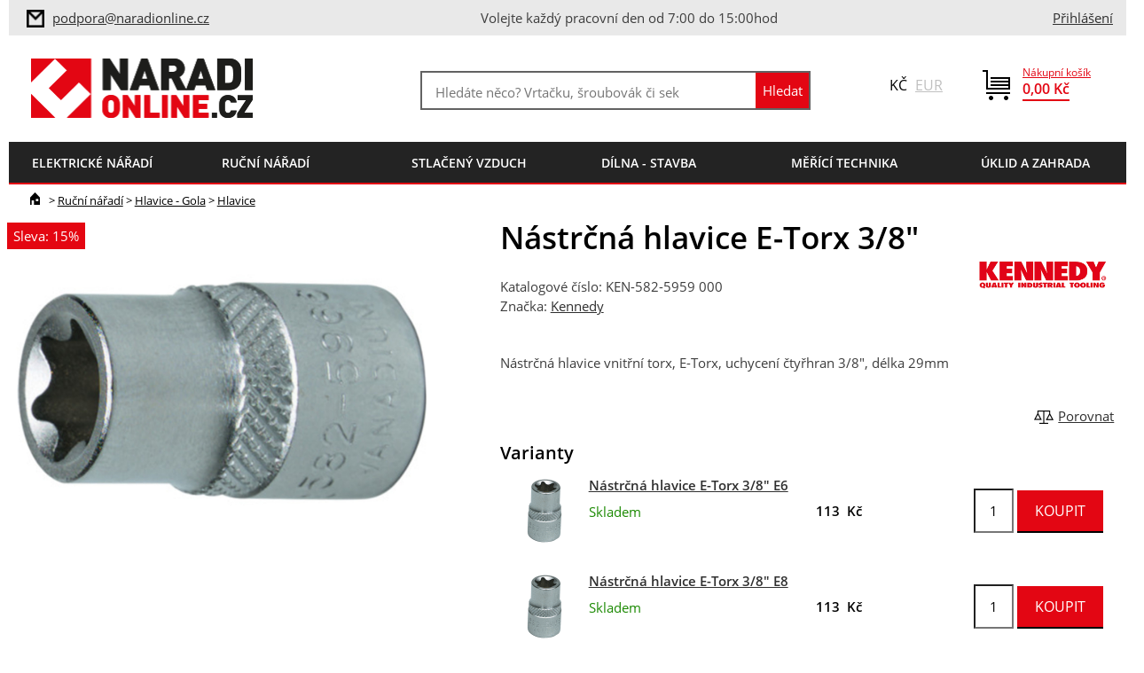

--- FILE ---
content_type: text/html; charset=utf-8
request_url: https://www.naradionline.cz/nastrcna-hlavice-e-torx-3/8.html
body_size: 14304
content:
<!DOCTYPE html>
<html class="no-js" lang="cs">
<head>
	<meta charset="utf-8">

	<title>Nástrčná hlavice E-Torx 3/8" | NaradiOnline </title>

	<meta name="Keywords" content="Nástrčná hlavice E-Torx 3/8", Kennedy, Hlavice">
	<meta name="Description"
				content="Nástrčná hlavice vnitřní torx, E-Torx, uchycení čtyřhran 3/8", délka 29mm">

	    <meta property="og:image" content="https://www.naradionline.cz/products/w500jpg/ken-582-5960k.jpg">
    <meta property="og:image:width" content="300">
    <meta property="og:image:height" content="300">
    <meta property="og:type" content="website">
    <meta property="og:title" content="Nástrčná hlavice E-Torx 3/8"">
    <meta property="og:url" content="https://www.naradionline.cz/nastrcna-hlavice-e-torx-3/8.html">
    <meta property="og:site_name" content="product">


<meta name="Author" content="NaradiOnline">
<meta name="Keywords" content="">
<meta name="Description" content="">

<meta name="robots" content="index,follow">
<meta name="viewport" content="width=device-width, initial-scale=1.0">

<meta name="HandheldFriendly" content="True">
<meta name="MobileOptimized" content="320">
<meta name="viewport" content="width=device-width, initial-scale=1.0, user-scalable=0, minimum-scale=1.0, maximum-scale=1.0">
<meta name="format-detection" content="telephone=no">
<meta name="seznam-wmt" content="zxrwXMn8myi90n3Xfsu0aV2BaEn5uDIF">
<meta name="facebook-domain-verification" content="0g91ysy8rs4e3z3tqcxd6c41sixtva">
<script type="text/javascript">
	document.documentElement.className = document.documentElement.className.replace('no-js','js');
	var prodList = [];
	var prodPrice = 0;
	var dataLayer = dataLayer || [];
	var vypisList = '';
</script>

<link rel="shortcut icon" href="/favicon.ico?verze=2" type="image/x-icon">
<link rel="icon" href="/favicon.ico?verze=2" type="image/x-icon">

<link rel="stylesheet" type="text/css" href="/css/styles.css?verze=1763381687" media="screen, projection">
<link rel="stylesheet" type="text/css" href="/css/print.css?verze=1763381687" media="print">
<link rel="stylesheet" href="https://cdn.jsdelivr.net/gh/orestbida/cookieconsent@3.0.0/dist/cookieconsent.css"><script type="text/javascript">
<!-- Google Tag Manager -->
(function(w,d,s,l,i){w[l]=w[l]||[];w[l].push({'gtm.start':
new Date().getTime(),event:'gtm.js'});var f=d.getElementsByTagName(s)[0],
j=d.createElement(s),dl=l!='dataLayer'?'&l='+l:'';j.async=true;j.src=
'https://www.googletagmanager.com/gtm.js?id='+i+dl;f.parentNode.insertBefore(j,f);
})(window,document,'script','dataLayer','GTM-PLF9N3');
<!-- End Google Tag Manager -->
</script>	    <script type='application/ld+json'>
        {
          "@context": "http://www.schema.org",
          "@type": "WebPage",
          "mainEntity": {
              "@type": "Product",
                "brand": {
                    "@type": "Thing",
                    "name": "Kennedy"
        },
      "name": "Nástrčná hlavice E-Torx 3\/8\"",
			"image": "https://www.naradionline.cz/products/archiv/ken-582-5960k.jpg",
			"description": "Nástrčná hlavice vnitřní torx, E-Torx, uchycení čtyřhran 3\/8\", délka 29mm",
			"offers": {
					"@type": "Offer",
					"priceCurrency": "CZK",
					"price": 99.34,
					"priceValidUntil": "2026-01-26",
					"availability": "InStock"
        }
},
"breadcrumb": {
    "@type": "BreadcrumbList",
    "itemListElement": [
        {
            "@type": "ListItem",
            "position": 1,
            "item": {
                "@id": "https://www.naradionline.cz/",
                "name": "Úvod"
            }
        },
					{
						"@type": "ListItem",
						"position": 2,
						"item": {
							"@id": "https://www.naradionline.cz//rucni-naradi/hlavice-gola/hlavice/",
							"name": "Hlavice"
						}
					},
					{
						"@type": "ListItem",
						"position": 3,
						"item": {
							"@id": "https://www.naradionline.cz//rucni-naradi/hlavice-gola/hlavice/",
							"name": "Hlavice"
						}
					},
        {
            "@type": "ListItem",
            "position": 4,
					"item": {
						"@id": "https://www.naradionline.cz/nastrcna-hlavice-e-torx-3/8.html",
						"name": "Nástrčná hlavice E-Torx 3\/8\""
        }
    }
]
}
}
    </script>


</head>

<body id="default-page" class="">
<div id="main">
<!-- Google Tag Manager (noscript) -->
<noscript><iframe src="https://www.googletagmanager.com/ns.html?id=GTM-PLF9N3"
height="0" width="0" style="display:none;visibility:hidden"></iframe></noscript>
<!-- End Google Tag Manager (noscript) -->

<div id="top">
	<div  id="servmenu">
<span class="info">
	<div>
	<img src="/img/ico-mail-inv.png">
	<a href="mailto:info@naradionline.cz">
	<a href="mailto:info@naradionline.cz" data-dl-name="Horní lišta - klik na email" data-dl-area="top-bar" data-dl-type="toEmail">
		podpora@naradionline.cz</a>
	</div>
	<div>
		Volejte každý pracovní den od 7:00 do 15:00hod
	</div>
	<div>&nbsp;</div>
</span>
		<div class="kontakt">
    <a class="ico" href="/prihlaseni" data-dl-name="Horní lišta - klik na přihlášení" data-dl-area="top-bar" data-dl-type="toLogin">
        Přihlášení</a>
    <script>
			dataLayer.push({
				'event': 'notlogged',
				'user': {
					'uid': '',
					'email': '',
					'name': ''
				}
			});
    </script>
		</div>
	</div>
	<div id="lista">
		<a href="/" id="logo" data-dl-name="Hlavička - klik na logo" data-dl-area="header" data-dl-type="toHomepage"><img src="/img/logo.png" alt="NaradiOnline logo" title="NaradiOnline"></a>
<div id="kosik">
	<div class="small">
		<a href="/kosik" class="ico"><img src="/img/ico-kosik.png"></a>
	</div>
	<div class="large">
		<a class="kosik-castka" href="/kosik" data-dl-name="Horní lišta - klik na košík" data-dl-area="top-bar" data-dl-type="toCart">
			<span>Nákupní košík</span>
			<strong id="celkovaCastka">0,00&nbsp;Kč</strong>
		</a>
	</div>
</div>

<div id="mena">
Kč <a data-mena="eur" href="#">EUR</a>
</div><form action="/vyhledavani" id="search-box" class="header-box" method="get">
	<div class="form-box">
		<input type="text" data-searching-started="0" id="q" placeholder="Hledáte něco? Vrtačku, šroubovák či sekačku…"  autocomplete="off" name="q">
		<input type="submit" class="btn-search" value="Hledat" title="Hledat">
	</div>
	<div id="naseptavac-box">
		<div style="width: 49%; float: left">
			<h3>Vaše poslední hledání</h3>
			<div id="naseptavac-box-left"></div>
		</div>
		<div style="width: 49%; float: right">
			<h3>Naposledy prohlížené produkty</h3>
			<div id="naseptavac-box-right"></div>
		</div>
	</div>
<!--[if IE]><input type=IEbug disabled style="display:none"><![endif]-->
</form>
		<div class="cb"></div>
<div id="strom">
	<div id="strom-produktu">
		<a id="menu-root" class="root" href="">menu</a>
		<ul class="hlavni">
<li class="hasSub first li-1 level-1">
    <a href="/elektricke-naradi/?intro=1"
       data-dl-name="Hlavní menu - klik na kategorii" data-dl-area="main-menu" data-dl-type="toCategory">
        <em>Elektrické nářadí</em>
    </a>
        <div class="sub">
            <div class="in">
                <ul class="level-2 reset">
                        <li class="hasSub">
                            <a href="/elektricke-naradi/brouseni/"
                               data-dl-name="Hlavní menu - klik na subkategorii" data-dl-area="main-menu" data-dl-type="toSubCategory"
                            >
                                <span class="pocet">1857</span>
                                <em>Broušení</em>
                            </a>
                        </li>
                        <li class="hasSub">
                            <a href="/elektricke-naradi/frezovani/"
                               data-dl-name="Hlavní menu - klik na subkategorii" data-dl-area="main-menu" data-dl-type="toSubCategory"
                            >
                                <span class="pocet">866</span>
                                <em>Frézování</em>
                            </a>
                        </li>
                        <li class="hasSub">
                            <a href="/elektricke-naradi/hoblovani/"
                               data-dl-name="Hlavní menu - klik na subkategorii" data-dl-area="main-menu" data-dl-type="toSubCategory"
                            >
                                <span class="pocet">65</span>
                                <em>Hoblování</em>
                            </a>
                        </li>
                        <li class="hasSub">
                            <a href="/elektricke-naradi/lepeni/"
                               data-dl-name="Hlavní menu - klik na subkategorii" data-dl-area="main-menu" data-dl-type="toSubCategory"
                            >
                                <span class="pocet">52</span>
                                <em>Lepení</em>
                            </a>
                        </li>
                        <li class="hasSub">
                            <a href="/elektricke-naradi/lesteni/"
                               data-dl-name="Hlavní menu - klik na subkategorii" data-dl-area="main-menu" data-dl-type="toSubCategory"
                            >
                                <span class="pocet">128</span>
                                <em>Leštění</em>
                            </a>
                        </li>
                        <li class="hasSub">
                            <a href="/elektricke-naradi/dremel-naradi-nastroje/"
                               data-dl-name="Hlavní menu - klik na subkategorii" data-dl-area="main-menu" data-dl-type="toSubCategory"
                            >
                                <span class="pocet">294</span>
                                <em>Mikronářadí</em>
                            </a>
                        </li>
                        <li class="hasSub">
                            <a href="/elektricke-naradi/oscilace/"
                               data-dl-name="Hlavní menu - klik na subkategorii" data-dl-area="main-menu" data-dl-type="toSubCategory"
                            >
                                <span class="pocet">452</span>
                                <em>Oscilace</em>
                            </a>
                        </li>
                        <li class="hasSub">
                            <a href="/elektricke-naradi/rezani/"
                               data-dl-name="Hlavní menu - klik na subkategorii" data-dl-area="main-menu" data-dl-type="toSubCategory"
                            >
                                <span class="pocet">1612</span>
                                <em>Řezání</em>
                            </a>
                        </li>
                        <li class="hasSub">
                            <a href="/elektricke-naradi/sanace/"
                               data-dl-name="Hlavní menu - klik na subkategorii" data-dl-area="main-menu" data-dl-type="toSubCategory"
                            >
                                <span class="pocet">207</span>
                                <em>Sanace</em>
                            </a>
                        </li>
                        <li class="hasSub">
                            <a href="/elektricke-naradi/sekani/"
                               data-dl-name="Hlavní menu - klik na subkategorii" data-dl-area="main-menu" data-dl-type="toSubCategory"
                            >
                                <span class="pocet">78</span>
                                <em>Sekání</em>
                            </a>
                        </li>
                        <li class="hasSub">
                            <a href="/elektricke-naradi/spojovani/"
                               data-dl-name="Hlavní menu - klik na subkategorii" data-dl-area="main-menu" data-dl-type="toSubCategory"
                            >
                                <span class="pocet">266</span>
                                <em>Spojování</em>
                            </a>
                        </li>
                        <li class="hasSub">
                            <a href="/elektricke-naradi/sroubovani/"
                               data-dl-name="Hlavní menu - klik na subkategorii" data-dl-area="main-menu" data-dl-type="toSubCategory"
                            >
                                <span class="pocet">865</span>
                                <em>Šroubování</em>
                            </a>
                        </li>
                        <li class="hasSub">
                            <a href="/elektricke-naradi/strihani/"
                               data-dl-name="Hlavní menu - klik na subkategorii" data-dl-area="main-menu" data-dl-type="toSubCategory"
                            >
                                <span class="pocet">47</span>
                                <em>Stříhání</em>
                            </a>
                        </li>
                        <li class="hasSub">
                            <a href="/elektricke-naradi/utahovani/"
                               data-dl-name="Hlavní menu - klik na subkategorii" data-dl-area="main-menu" data-dl-type="toSubCategory"
                            >
                                <span class="pocet">343</span>
                                <em>Utahování</em>
                            </a>
                        </li>
                        <li class="hasSub">
                            <a href="/elektricke-naradi/vrtani/"
                               data-dl-name="Hlavní menu - klik na subkategorii" data-dl-area="main-menu" data-dl-type="toSubCategory"
                            >
                                <span class="pocet">3146</span>
                                <em>Vrtání</em>
                            </a>
                        </li>
                        <li class="hasSub">
                            <a href="/elektricke-naradi/vysavace/"
                               data-dl-name="Hlavní menu - klik na subkategorii" data-dl-area="main-menu" data-dl-type="toSubCategory"
                            >
                                <span class="pocet">375</span>
                                <em>Vysavače</em>
                            </a>
                        </li>
                        <li class="hasSub">
                            <a href="/elektricke-naradi/prislusenstvi/"
                               data-dl-name="Hlavní menu - klik na subkategorii" data-dl-area="main-menu" data-dl-type="toSubCategory"
                            >
                                <span class="pocet">229</span>
                                <em>Příslušenství</em>
                            </a>
                        </li>
                </ul>
            </div>
        </div>

</li>
<li class="hasSub li-2 level-1">
    <a href="/rucni-naradi/?intro=1"
       data-dl-name="Hlavní menu - klik na kategorii" data-dl-area="main-menu" data-dl-type="toCategory">
        <em>Ruční nářadí</em>
    </a>
        <div class="sub">
            <div class="in">
                <ul class="level-2 reset">
                        <li class="hasSub">
                            <a href="/rucni-naradi/dlata-a-skrabky/"
                               data-dl-name="Hlavní menu - klik na subkategorii" data-dl-area="main-menu" data-dl-type="toSubCategory"
                            >
                                <span class="pocet">95</span>
                                <em>Dláta a škrabky</em>
                            </a>
                        </li>
                        <li class="hasSub">
                            <a href="/rucni-naradi/hlavice-gola/"
                               data-dl-name="Hlavní menu - klik na subkategorii" data-dl-area="main-menu" data-dl-type="toSubCategory"
                            >
                                <span class="pocet">739</span>
                                <em>Hlavice - Gola</em>
                            </a>
                        </li>
                        <li>
                            <a href="/rucni-naradi/kleste/"
                               data-dl-name="Hlavní menu - klik na subkategorii" data-dl-area="main-menu" data-dl-type="toSubCategory"
                            >
                                <span class="pocet">555</span>
                                <em>Kleště</em>
                            </a>
                        </li>
                        <li class="hasSub">
                            <a href="/rucni-naradi/klice/"
                               data-dl-name="Hlavní menu - klik na subkategorii" data-dl-area="main-menu" data-dl-type="toSubCategory"
                            >
                                <span class="pocet">886</span>
                                <em>Klíče</em>
                            </a>
                        </li>
                        <li class="hasSub">
                            <a href="/rucni-naradi/noze-a-nuzky/"
                               data-dl-name="Hlavní menu - klik na subkategorii" data-dl-area="main-menu" data-dl-type="toSubCategory"
                            >
                                <span class="pocet">109</span>
                                <em>Nože a nůžky</em>
                            </a>
                        </li>
                        <li>
                            <a href="/rucni-naradi/nytovani/"
                               data-dl-name="Hlavní menu - klik na subkategorii" data-dl-area="main-menu" data-dl-type="toSubCategory"
                            >
                                <span class="pocet">5</span>
                                <em>Nýtování</em>
                            </a>
                        </li>
                        <li class="hasSub">
                            <a href="/rucni-naradi/olfa-japonske-rezace/"
                               data-dl-name="Hlavní menu - klik na subkategorii" data-dl-area="main-menu" data-dl-type="toSubCategory"
                            >
                                <span class="pocet">174</span>
                                <em>OLFA</em>
                            </a>
                        </li>
                        <li class="hasSub">
                            <a href="/rucni-naradi/pilniky-a-rasple/"
                               data-dl-name="Hlavní menu - klik na subkategorii" data-dl-area="main-menu" data-dl-type="toSubCategory"
                            >
                                <span class="pocet">304</span>
                                <em>Pilníky a rašple</em>
                            </a>
                        </li>
                        <li class="hasSub">
                            <a href="/rucni-naradi/pily/"
                               data-dl-name="Hlavní menu - klik na subkategorii" data-dl-area="main-menu" data-dl-type="toSubCategory"
                            >
                                <span class="pocet">107</span>
                                <em>Pily</em>
                            </a>
                        </li>
                        <li>
                            <a href="/rucni-naradi/sekery/"
                               data-dl-name="Hlavní menu - klik na subkategorii" data-dl-area="main-menu" data-dl-type="toSubCategory"
                            >
                                <span class="pocet">18</span>
                                <em>Sekery</em>
                            </a>
                        </li>
                        <li class="hasSub">
                            <a href="/rucni-naradi/sroubovaky/"
                               data-dl-name="Hlavní menu - klik na subkategorii" data-dl-area="main-menu" data-dl-type="toSubCategory"
                            >
                                <span class="pocet">803</span>
                                <em>Šroubováky</em>
                            </a>
                        </li>
                        <li class="hasSub">
                            <a href="/rucni-naradi/uderove-naradi/"
                               data-dl-name="Hlavní menu - klik na subkategorii" data-dl-area="main-menu" data-dl-type="toSubCategory"
                            >
                                <span class="pocet">126</span>
                                <em>Úderové nářadí</em>
                            </a>
                        </li>
                        <li class="hasSub">
                            <a href="/rucni-naradi/upinani/"
                               data-dl-name="Hlavní menu - klik na subkategorii" data-dl-area="main-menu" data-dl-type="toSubCategory"
                            >
                                <span class="pocet">355</span>
                                <em>Upínání</em>
                            </a>
                        </li>
                </ul>
            </div>
        </div>

</li>
<li class="hasSub li-3 level-1">
    <a href="/stlaceny-vzduch/?intro=1"
       data-dl-name="Hlavní menu - klik na kategorii" data-dl-area="main-menu" data-dl-type="toCategory">
        <em>Stlačený vzduch</em>
    </a>
        <div class="sub">
            <div class="in">
                <ul class="level-2 reset">
                        <li>
                            <a href="/stlaceny-vzduch/kompresory/"
                               data-dl-name="Hlavní menu - klik na subkategorii" data-dl-area="main-menu" data-dl-type="toSubCategory"
                            >
                                <span class="pocet">75</span>
                                <em>Kompresory</em>
                            </a>
                        </li>
                        <li>
                            <a href="/stlaceny-vzduch/pneumaticke-naradi/"
                               data-dl-name="Hlavní menu - klik na subkategorii" data-dl-area="main-menu" data-dl-type="toSubCategory"
                            >
                                <span class="pocet">87</span>
                                <em>Pneumatické nářadí</em>
                            </a>
                        </li>
                        <li>
                            <a href="/stlaceny-vzduch/distribuce-vzduchu/"
                               data-dl-name="Hlavní menu - klik na subkategorii" data-dl-area="main-menu" data-dl-type="toSubCategory"
                            >
                                <span class="pocet">373</span>
                                <em>Distribuce vzduchu</em>
                            </a>
                        </li>
                        <li>
                            <a href="/stlaceny-vzduch/uprava-vzduchu/"
                               data-dl-name="Hlavní menu - klik na subkategorii" data-dl-area="main-menu" data-dl-type="toSubCategory"
                            >
                                <span class="pocet">60</span>
                                <em>Úprava vzduchu</em>
                            </a>
                        </li>
                </ul>
            </div>
        </div>

</li>
<li class="hasSub li-4 level-1">
    <a href="/dilna-stavba/?intro=1"
       data-dl-name="Hlavní menu - klik na kategorii" data-dl-area="main-menu" data-dl-type="toCategory">
        <em>Dílna - Stavba</em>
    </a>
        <div class="sub">
            <div class="in">
                <ul class="level-2 reset">
                        <li>
                            <a href="/dilna-stavba/brasny-kufry-boxy/"
                               data-dl-name="Hlavní menu - klik na subkategorii" data-dl-area="main-menu" data-dl-type="toSubCategory"
                            >
                                <span class="pocet">262</span>
                                <em>Brašny-kufry-boxy</em>
                            </a>
                        </li>
                        <li class="hasSub">
                            <a href="/dilna-stavba/brusivo/"
                               data-dl-name="Hlavní menu - klik na subkategorii" data-dl-area="main-menu" data-dl-type="toSubCategory"
                            >
                                <span class="pocet">194</span>
                                <em>Brusivo</em>
                            </a>
                        </li>
                        <li class="hasSub">
                            <a href="/dilna-stavba/dilenske-voziky/"
                               data-dl-name="Hlavní menu - klik na subkategorii" data-dl-area="main-menu" data-dl-type="toSubCategory"
                            >
                                <span class="pocet">374</span>
                                <em>Dílenské vozíky</em>
                            </a>
                        </li>
                        <li class="hasSub">
                            <a href="/dilna-stavba/dilensky-nabytek/"
                               data-dl-name="Hlavní menu - klik na subkategorii" data-dl-area="main-menu" data-dl-type="toSubCategory"
                            >
                                <span class="pocet">364</span>
                                <em>Dílenský nábytek</em>
                            </a>
                        </li>
                        <li class="hasSub">
                            <a href="/dilna-stavba/generatory-a-zdroje/"
                               data-dl-name="Hlavní menu - klik na subkategorii" data-dl-area="main-menu" data-dl-type="toSubCategory"
                            >
                                <span class="pocet">87</span>
                                <em>Generátory a zdroje</em>
                            </a>
                        </li>
                        <li class="hasSub">
                            <a href="/dilna-stavba/kotevni-technika/"
                               data-dl-name="Hlavní menu - klik na subkategorii" data-dl-area="main-menu" data-dl-type="toSubCategory"
                            >
                                <span class="pocet">612</span>
                                <em>Kotevní technika</em>
                            </a>
                        </li>
                        <li class="hasSub">
                            <a href="/dilna-stavba/manipulacni-technika/"
                               data-dl-name="Hlavní menu - klik na subkategorii" data-dl-area="main-menu" data-dl-type="toSubCategory"
                            >
                                <span class="pocet">94</span>
                                <em>Manipulační technika</em>
                            </a>
                        </li>
                        <li class="hasSub">
                            <a href="/dilna-stavba/montazni-technika/"
                               data-dl-name="Hlavní menu - klik na subkategorii" data-dl-area="main-menu" data-dl-type="toSubCategory"
                            >
                                <span class="pocet">130</span>
                                <em>Montážní technika</em>
                            </a>
                        </li>
                        <li class="hasSub">
                            <a href="/dilna-stavba/obrabeci-stroje/"
                               data-dl-name="Hlavní menu - klik na subkategorii" data-dl-area="main-menu" data-dl-type="toSubCategory"
                            >
                                <span class="pocet">8</span>
                                <em>Obráběcí stroje</em>
                            </a>
                        </li>
                        <li class="hasSub">
                            <a href="/dilna-stavba/ochranne-pomucky/"
                               data-dl-name="Hlavní menu - klik na subkategorii" data-dl-area="main-menu" data-dl-type="toSubCategory"
                            >
                                <span class="pocet">717</span>
                                <em>Ochranné pomůcky</em>
                            </a>
                        </li>
                        <li class="hasSub">
                            <a href="/dilna-stavba/prumyslova-chemie/"
                               data-dl-name="Hlavní menu - klik na subkategorii" data-dl-area="main-menu" data-dl-type="toSubCategory"
                            >
                                <span class="pocet">87</span>
                                <em>Průmyslová chemie</em>
                            </a>
                        </li>
                        <li class="hasSub">
                            <a href="/dilna-stavba/svitidla-kabely/"
                               data-dl-name="Hlavní menu - klik na subkategorii" data-dl-area="main-menu" data-dl-type="toSubCategory"
                            >
                                <span class="pocet">90</span>
                                <em>Svítidla, kabely</em>
                            </a>
                        </li>
                        <li>
                            <a href="/dilna-stavba/topeni-a-chlazeni/"
                               data-dl-name="Hlavní menu - klik na subkategorii" data-dl-area="main-menu" data-dl-type="toSubCategory"
                            >
                                <span class="pocet">45</span>
                                <em>Topení a chlazení</em>
                            </a>
                        </li>
                        <li class="hasSub">
                            <a href="/dilna-stavba/tvareni-otvoru/"
                               data-dl-name="Hlavní menu - klik na subkategorii" data-dl-area="main-menu" data-dl-type="toSubCategory"
                            >
                                <span class="pocet">270</span>
                                <em>Tváření otvorů</em>
                            </a>
                        </li>
                        <li class="hasSub">
                            <a href="/dilna-stavba/vybaveni-servisu/"
                               data-dl-name="Hlavní menu - klik na subkategorii" data-dl-area="main-menu" data-dl-type="toSubCategory"
                            >
                                <span class="pocet">39</span>
                                <em>Vybavení servisů</em>
                            </a>
                        </li>
                        <li>
                            <a href="/dilna-stavba/znackovani/"
                               data-dl-name="Hlavní menu - klik na subkategorii" data-dl-area="main-menu" data-dl-type="toSubCategory"
                            >
                                <span class="pocet">101</span>
                                <em>Značkování</em>
                            </a>
                        </li>
                </ul>
            </div>
        </div>

</li>
<li class="hasSub li-5 level-1">
    <a href="/merici-technika/?intro=1"
       data-dl-name="Hlavní menu - klik na kategorii" data-dl-area="main-menu" data-dl-type="toCategory">
        <em>Měřící technika</em>
    </a>
        <div class="sub">
            <div class="in">
                <ul class="level-2 reset">
                        <li>
                            <a href="/merici-technika/dalkomery/"
                               data-dl-name="Hlavní menu - klik na subkategorii" data-dl-area="main-menu" data-dl-type="toSubCategory"
                            >
                                <span class="pocet">13</span>
                                <em>Dálkoměry</em>
                            </a>
                        </li>
                        <li>
                            <a href="/merici-technika/detektory-kovu/"
                               data-dl-name="Hlavní menu - klik na subkategorii" data-dl-area="main-menu" data-dl-type="toSubCategory"
                            >
                                <span class="pocet">10</span>
                                <em>Detektory kovů</em>
                            </a>
                        </li>
                        <li>
                            <a href="/merici-technika/mereni-elektrovelicin/"
                               data-dl-name="Hlavní menu - klik na subkategorii" data-dl-area="main-menu" data-dl-type="toSubCategory"
                            >
                                <span class="pocet">11</span>
                                <em>Měření elektroveličin</em>
                            </a>
                        </li>
                        <li>
                            <a href="/merici-technika/kalibrace/"
                               data-dl-name="Hlavní menu - klik na subkategorii" data-dl-area="main-menu" data-dl-type="toSubCategory"
                            >
                                <span class="pocet">19</span>
                                <em>Kalibrace</em>
                            </a>
                        </li>
                        <li>
                            <a href="/merici-technika/kamery/"
                               data-dl-name="Hlavní menu - klik na subkategorii" data-dl-area="main-menu" data-dl-type="toSubCategory"
                            >
                                <span class="pocet">7</span>
                                <em>Kamery</em>
                            </a>
                        </li>
                        <li>
                            <a href="/merici-technika/metry/"
                               data-dl-name="Hlavní menu - klik na subkategorii" data-dl-area="main-menu" data-dl-type="toSubCategory"
                            >
                                <span class="pocet">57</span>
                                <em>Metry</em>
                            </a>
                        </li>
                        <li>
                            <a href="/merici-technika/mikrometry/"
                               data-dl-name="Hlavní menu - klik na subkategorii" data-dl-area="main-menu" data-dl-type="toSubCategory"
                            >
                                <span class="pocet">12</span>
                                <em>Mikrometry</em>
                            </a>
                        </li>
                        <li class="hasSub">
                            <a href="/merici-technika/momentove-naradi/"
                               data-dl-name="Hlavní menu - klik na subkategorii" data-dl-area="main-menu" data-dl-type="toSubCategory"
                            >
                                <span class="pocet">183</span>
                                <em>Momentové nářadí</em>
                            </a>
                        </li>
                        <li class="hasSub">
                            <a href="/merici-technika/nivelacni-pristroje/"
                               data-dl-name="Hlavní menu - klik na subkategorii" data-dl-area="main-menu" data-dl-type="toSubCategory"
                            >
                                <span class="pocet">100</span>
                                <em>Nivelační přístroje</em>
                            </a>
                        </li>
                        <li>
                            <a href="/merici-technika/otackomery/"
                               data-dl-name="Hlavní menu - klik na subkategorii" data-dl-area="main-menu" data-dl-type="toSubCategory"
                            >
                                <span class="pocet">2</span>
                                <em>Otáčkoměry</em>
                            </a>
                        </li>
                        <li>
                            <a href="/merici-technika/pasma-a-kolecka/"
                               data-dl-name="Hlavní menu - klik na subkategorii" data-dl-area="main-menu" data-dl-type="toSubCategory"
                            >
                                <span class="pocet">11</span>
                                <em>Pásma a kolečka</em>
                            </a>
                        </li>
                        <li>
                            <a href="/merici-technika/posuvna-meritka-posuvky/"
                               data-dl-name="Hlavní menu - klik na subkategorii" data-dl-area="main-menu" data-dl-type="toSubCategory"
                            >
                                <span class="pocet">6</span>
                                <em>Posuvná měřítka</em>
                            </a>
                        </li>
                        <li>
                            <a href="/merici-technika/stativy-a-tyce/"
                               data-dl-name="Hlavní menu - klik na subkategorii" data-dl-area="main-menu" data-dl-type="toSubCategory"
                            >
                                <span class="pocet">19</span>
                                <em>Stativy a tyče</em>
                            </a>
                        </li>
                        <li>
                            <a href="/merici-technika/teplomery-vlhkomery/"
                               data-dl-name="Hlavní menu - klik na subkategorii" data-dl-area="main-menu" data-dl-type="toSubCategory"
                            >
                                <span class="pocet">14</span>
                                <em>Teploměry-vlhkoměry</em>
                            </a>
                        </li>
                        <li class="hasSub">
                            <a href="/merici-technika/uhelniky-a-pravitka/"
                               data-dl-name="Hlavní menu - klik na subkategorii" data-dl-area="main-menu" data-dl-type="toSubCategory"
                            >
                                <span class="pocet">117</span>
                                <em>Úhelníky a Pravítka</em>
                            </a>
                        </li>
                        <li>
                            <a href="/merici-technika/vodovahy/"
                               data-dl-name="Hlavní menu - klik na subkategorii" data-dl-area="main-menu" data-dl-type="toSubCategory"
                            >
                                <span class="pocet">113</span>
                                <em>Vodováhy</em>
                            </a>
                        </li>
                </ul>
            </div>
        </div>

</li>
<li class="hasSub li-6 level-1">
    <a href="/uklid-a-zahrada/?intro=1"
       data-dl-name="Hlavní menu - klik na kategorii" data-dl-area="main-menu" data-dl-type="toCategory">
        <em>Úklid a zahrada</em>
    </a>
        <div class="sub">
            <div class="in">
                <ul class="level-2 reset">
                        <li>
                            <a href="/uklid-a-zahrada/cerpani/"
                               data-dl-name="Hlavní menu - klik na subkategorii" data-dl-area="main-menu" data-dl-type="toSubCategory"
                            >
                                <span class="pocet">1</span>
                                <em>Čerpání</em>
                            </a>
                        </li>
                        <li>
                            <a href="/uklid-a-zahrada/extraktory/"
                               data-dl-name="Hlavní menu - klik na subkategorii" data-dl-area="main-menu" data-dl-type="toSubCategory"
                            >
                                <span class="pocet">1</span>
                                <em>Extraktory</em>
                            </a>
                        </li>
                        <li>
                            <a href="/uklid-a-zahrada/naradi-s-nasadou/"
                               data-dl-name="Hlavní menu - klik na subkategorii" data-dl-area="main-menu" data-dl-type="toSubCategory"
                            >
                                <span class="pocet">0</span>
                                <em>Nářadí s násadou</em>
                            </a>
                        </li>
                        <li>
                            <a href="/uklid-a-zahrada/palivove-drevo/"
                               data-dl-name="Hlavní menu - klik na subkategorii" data-dl-area="main-menu" data-dl-type="toSubCategory"
                            >
                                <span class="pocet">0</span>
                                <em>Palivové dřevo</em>
                            </a>
                        </li>
                        <li class="hasSub">
                            <a href="/uklid-a-zahrada/podlahove-stroje/"
                               data-dl-name="Hlavní menu - klik na subkategorii" data-dl-area="main-menu" data-dl-type="toSubCategory"
                            >
                                <span class="pocet">14</span>
                                <em>Podlahové stroje</em>
                            </a>
                        </li>
                        <li>
                            <a href="/uklid-a-zahrada/postrikovani/"
                               data-dl-name="Hlavní menu - klik na subkategorii" data-dl-area="main-menu" data-dl-type="toSubCategory"
                            >
                                <span class="pocet">0</span>
                                <em>Postřikování</em>
                            </a>
                        </li>
                        <li class="hasSub">
                            <a href="/uklid-a-zahrada/provzdusnovani/"
                               data-dl-name="Hlavní menu - klik na subkategorii" data-dl-area="main-menu" data-dl-type="toSubCategory"
                            >
                                <span class="pocet">4</span>
                                <em>Provzdušňování</em>
                            </a>
                        </li>
                        <li class="hasSub">
                            <a href="/uklid-a-zahrada/seceni/"
                               data-dl-name="Hlavní menu - klik na subkategorii" data-dl-area="main-menu" data-dl-type="toSubCategory"
                            >
                                <span class="pocet">108</span>
                                <em>Sečení</em>
                            </a>
                        </li>
                        <li>
                            <a href="/uklid-a-zahrada/snehove-frezy/"
                               data-dl-name="Hlavní menu - klik na subkategorii" data-dl-area="main-menu" data-dl-type="toSubCategory"
                            >
                                <span class="pocet">10</span>
                                <em>Sněhové frézy</em>
                            </a>
                        </li>
                        <li>
                            <a href="/uklid-a-zahrada/stepkovani/"
                               data-dl-name="Hlavní menu - klik na subkategorii" data-dl-area="main-menu" data-dl-type="toSubCategory"
                            >
                                <span class="pocet">0</span>
                                <em>Štěpkování</em>
                            </a>
                        </li>
                        <li class="hasSub">
                            <a href="/uklid-a-zahrada/strihani/"
                               data-dl-name="Hlavní menu - klik na subkategorii" data-dl-area="main-menu" data-dl-type="toSubCategory"
                            >
                                <span class="pocet">123</span>
                                <em>Stříhání</em>
                            </a>
                        </li>
                        <li>
                            <a href="/uklid-a-zahrada/vysavani-a-foukani/"
                               data-dl-name="Hlavní menu - klik na subkategorii" data-dl-area="main-menu" data-dl-type="toSubCategory"
                            >
                                <span class="pocet">18</span>
                                <em>Vysávání a foukání</em>
                            </a>
                        </li>
                        <li class="hasSub">
                            <a href="/uklid-a-zahrada/vysokotlake-cistice/"
                               data-dl-name="Hlavní menu - klik na subkategorii" data-dl-area="main-menu" data-dl-type="toSubCategory"
                            >
                                <span class="pocet">92</span>
                                <em>Vysokotlaké čističe</em>
                            </a>
                        </li>
                        <li class="hasSub">
                            <a href="/uklid-a-zahrada/vyzinani/"
                               data-dl-name="Hlavní menu - klik na subkategorii" data-dl-area="main-menu" data-dl-type="toSubCategory"
                            >
                                <span class="pocet">55</span>
                                <em>Vyžínání</em>
                            </a>
                        </li>
                        <li>
                            <a href="/uklid-a-zahrada/prislusenstvi/"
                               data-dl-name="Hlavní menu - klik na subkategorii" data-dl-area="main-menu" data-dl-type="toSubCategory"
                            >
                                <span class="pocet">2</span>
                                <em>Příslušenství</em>
                            </a>
                        </li>
                </ul>
            </div>
        </div>

</li>
		</ul>
	</div>
</div>
<div class="cb"></div>
	</div>
</div>
	    
    <div id="detail-produktu" class="in tl">

        <div class="fill">
            <p id="path">
                <a href="/" data-dl-name="Breadcrumb - klik na home" data-dl-area="breadcrumb" data-dl-type="toHomepage"><img src="/img/ico-home.png"></a> >
                    <a href="/rucni-naradi/" data-dl-name="Breadcrumb - klik na cestu" data-dl-area="breadcrumb" data-dl-type="toUpper">
                        Ruční nářadí</a> >
                    <a href="/rucni-naradi/hlavice-gola/" data-dl-name="Breadcrumb - klik na cestu" data-dl-area="breadcrumb" data-dl-type="toUpper">
                        Hlavice - Gola</a> >
                <a href="/rucni-naradi/hlavice-gola/hlavice/" data-dl-name="Breadcrumb - klik na cestu" data-dl-area="breadcrumb" data-dl-type="toUpper">
                    Hlavice</a>
            </p>
        </div>
        <div>
        <div>
            <div id="detailImg">
                <a href="/products/archiv/ken-582-5960k.jpg" data-rel="productImg" class="thickbox"><img
                            src="/products/archiv/ken-582-5960k.jpg"></a>
                <div class="priznaky">
                            <span class="sleva">Sleva: 15%</span>
                </div>
                <div id="gallery">
                </div>
                <div class="cb"></div>
            </div>


            <div id="detailInfo">
                <p class="vyrobce">
                        <a href="/vyrobce/kennedy"><img src="//www.naradionline.cz/products/archiv/kennedy-logo.jpg"
                                                                 title="Kennedy"></a>
                </p>
                <h1>Nástrčná hlavice E-Torx 3/8"</h1>
                <p>Katalogové číslo: KEN-582-5959 000<br>Značka:
                    <a href="/vyrobce/kennedy">Kennedy</a></p>

                <div class="popis">
                    <p>Nástrčná hlavice vnitřní torx, E-Torx, uchycení čtyřhran 3/8", délka 29mm</p>
                </div>

                <div class="porovnani">
                        <a href="#" onclick="return porovnaniProduktu(this, &quot;nastrcna-hlavice-e-torx-3\/8.html&quot;);" class="hidden link link-porovnavany">
                            <img src="/img/ico-porovnat.png">Odebrat z porovnání</a>
                        <a href="#" onclick="return porovnaniProduktu(this, &quot;nastrcna-hlavice-e-torx-3\/8.html&quot;);" class="link link-porovnavany">
                            <img src="/img/ico-porovnat.png">Porovnat
                        </a>
                </div>




                <div class="cb"></div>


                <div class="cb"></div>
                    <h3>Varianty</h3>

                        <table class="varTable">
                            <tr>
                                <td>
                                    <a href="/products/archiv/ken-582-5960k_1.jpg" data-rel="productImg" class="thickbox"><img
                                                class="fl" src="/products/w100gif/ken-582-5960k_1.gif"></a>
                                    <h4><a href="https://www.naradionline.cz/nastrcna-hlavice-e-torx-3/8-e6.html">Nástrčná hlavice E-Torx 3/8" E6</a></h4>
                                    <span class="dostupnost skladem">Skladem</span></td>
                                <td class="price">
                                    <strong>113
                                        &nbsp;Kč</strong>
                                </td>
                                <td class="basket">
                                    <form action="/nastrcna-hlavice-e-torx-3/8-e6.html" method="post" class="kosik-form">
                                        <input type="hidden" name="variant" value="E0D3607B-19D4-4CA8-8749-66C5AC44EFDF">
                                        <input type="hidden" name="do" value="kosikForm-submit">
                                        <input type="text" name="pocet" class="inp" value="1">
                                        <input type="submit" class="button" value="Koupit">
                                        <div class="cb"></div>
                                    </form>
                                </td>
                            </tr>
                        </table>
                        <div class="cb"></div>

                        <table class="varTable">
                            <tr>
                                <td>
                                    <a href="/products/archiv/ken-582-5962k_1.jpg" data-rel="productImg" class="thickbox"><img
                                                class="fl" src="/products/w100gif/ken-582-5962k_1.gif"></a>
                                    <h4><a href="https://www.naradionline.cz/nastrcna-hlavice-e-torx-3/8-e8.html">Nástrčná hlavice E-Torx 3/8" E8</a></h4>
                                    <span class="dostupnost skladem">Skladem</span></td>
                                <td class="price">
                                    <strong>113
                                        &nbsp;Kč</strong>
                                </td>
                                <td class="basket">
                                    <form action="/nastrcna-hlavice-e-torx-3/8-e8.html" method="post" class="kosik-form">
                                        <input type="hidden" name="variant" value="A8DADF62-7174-42D6-BEDD-E2E07B842592">
                                        <input type="hidden" name="do" value="kosikForm-submit">
                                        <input type="text" name="pocet" class="inp" value="1">
                                        <input type="submit" class="button" value="Koupit">
                                        <div class="cb"></div>
                                    </form>
                                </td>
                            </tr>
                        </table>
                        <div class="cb"></div>

                        <table class="varTable">
                            <tr>
                                <td>
                                    <a href="/products/archiv/ken-582-5964k_1.jpg" data-rel="productImg" class="thickbox"><img
                                                class="fl" src="/products/w100gif/ken-582-5964k_1.gif"></a>
                                    <h4><a href="https://www.naradionline.cz/nastrcna-hlavice-e-torx-3/8-e10.html">Nástrčná hlavice E-Torx 3/8" E10</a></h4>
                                    <span class="dostupnost skladem">Skladem</span></td>
                                <td class="price">
                                    <strong>113
                                        &nbsp;Kč</strong>
                                </td>
                                <td class="basket">
                                    <form action="/nastrcna-hlavice-e-torx-3/8-e10.html" method="post" class="kosik-form">
                                        <input type="hidden" name="variant" value="5FBB398C-2AF0-4397-A595-3B22F4F9A1A0">
                                        <input type="hidden" name="do" value="kosikForm-submit">
                                        <input type="text" name="pocet" class="inp" value="1">
                                        <input type="submit" class="button" value="Koupit">
                                        <div class="cb"></div>
                                    </form>
                                </td>
                            </tr>
                        </table>
                        <div class="cb"></div>

                        <table class="varTable">
                            <tr>
                                <td>
                                    <a href="/products/archiv/ken-582-5966k_1.jpg" data-rel="productImg" class="thickbox"><img
                                                class="fl" src="/products/w100gif/ken-582-5966k_1.gif"></a>
                                    <h4><a href="https://www.naradionline.cz/nastrcna-hlavice-e-torx-3/8-e12.html">Nástrčná hlavice E-Torx 3/8" E12</a></h4>
                                    <span class="dostupnost skladem">Skladem</span></td>
                                <td class="price">
                                    <strong>113
                                        &nbsp;Kč</strong>
                                </td>
                                <td class="basket">
                                    <form action="/nastrcna-hlavice-e-torx-3/8-e12.html" method="post" class="kosik-form">
                                        <input type="hidden" name="variant" value="2BBFF88A-5B41-414A-8674-94696A5375AE">
                                        <input type="hidden" name="do" value="kosikForm-submit">
                                        <input type="text" name="pocet" class="inp" value="1">
                                        <input type="submit" class="button" value="Koupit">
                                        <div class="cb"></div>
                                    </form>
                                </td>
                            </tr>
                        </table>
                        <div class="cb"></div>

                        <table class="varTable">
                            <tr>
                                <td>
                                    <a href="/products/archiv/ken-582-5968k_1.jpg" data-rel="productImg" class="thickbox"><img
                                                class="fl" src="/products/w100gif/ken-582-5968k_1.gif"></a>
                                    <h4><a href="https://www.naradionline.cz/nastrcna-hlavice-e-torx-3/8-e14.html">Nástrčná hlavice E-Torx 3/8" E14</a></h4>
                                    <span class="dostupnost skladem">Skladem</span></td>
                                <td class="price">
                                    <strong>121
                                        &nbsp;Kč</strong>
                                </td>
                                <td class="basket">
                                    <form action="/nastrcna-hlavice-e-torx-3/8-e14.html" method="post" class="kosik-form">
                                        <input type="hidden" name="variant" value="EBC49833-5C69-4E8F-9F31-0C9ED313CE3D">
                                        <input type="hidden" name="do" value="kosikForm-submit">
                                        <input type="text" name="pocet" class="inp" value="1">
                                        <input type="submit" class="button" value="Koupit">
                                        <div class="cb"></div>
                                    </form>
                                </td>
                            </tr>
                        </table>
                        <div class="cb"></div>

                        <table class="varTable">
                            <tr>
                                <td>
                                    <a href="/products/archiv/ken-582-5970k_1.jpg" data-rel="productImg" class="thickbox"><img
                                                class="fl" src="/products/w100gif/ken-582-5970k_1.gif"></a>
                                    <h4><a href="https://www.naradionline.cz/nastrcna-hlavice-e-torx-3/8-e16.html">Nástrčná hlavice E-Torx 3/8" E16</a></h4>
                                    <span class="dostupnost skladem">Skladem</span></td>
                                <td class="price">
                                    <strong>99
                                        &nbsp;Kč</strong>
                                </td>
                                <td class="basket">
                                    <form action="/nastrcna-hlavice-e-torx-3/8-e16.html" method="post" class="kosik-form">
                                        <input type="hidden" name="variant" value="0941F6CC-CB48-4FB0-87EA-7D31AC523895">
                                        <input type="hidden" name="do" value="kosikForm-submit">
                                        <input type="text" name="pocet" class="inp" value="1">
                                        <input type="submit" class="button" value="Koupit">
                                        <div class="cb"></div>
                                    </form>
                                </td>
                            </tr>
                        </table>
                        <div class="cb"></div>


                <div class="cb"></div>


                <div id="zpusoby-dopravy" class="dopravy">



                    <h3 class="tr"><a href="#zpusoby-dopravy">Možnosti přepravy<img src="/img/sipka.png"></a>
                            <span class="fl red">Doprava</span>
                    </h3>
                    <table class="metody">
                            <tr class="method level-1">
                                <td><img src="/img/dopravy/dopr-01-PPL-S.png">
                                    <strong>PPL doručení na adresu</strong>
                                </td>
                                <td class="tr">úterý 27.1.</td>
                            </tr>
                            <tr class="method level-1">
                                <td><img src="/img/dopravy/dopr-05-OSOBNE.png">
                                    <strong>Osobní odběr na prodejně</strong>
                                </td>
                                <td class="tr">zítra 26.1.</td>
                            </tr>
                            <tr class="method level-1">
                                <td><img src="/img/dopravy/dopr-25-PPL-BOX.png">
                                    <strong>PPL výdejní místo</strong>
                                </td>
                                <td class="tr">úterý 27.1.</td>
                            </tr>
                            <tr class="method level-1">
                                <td><img src="/img/dopravy/dopr-99-OSOBNE.png">
                                    <strong>Special - Osobní odběr</strong>
                                </td>
                                <td class="tr">úterý 27.1.</td>
                            </tr>
                            <tr class="method level-1">
                                <td><img src="/img/dopravy/dopr-TOPTRANS.png">
                                    <strong>TOPTRANS - přepravní služba</strong>
                                </td>
                                <td class="tr">úterý 27.1.</td>
                            </tr>
                    </table>
                </div>

                <div id="soubory-ke-stazeni" class="downloads">
                        <h3 class="tr"><a href="#soubory-ke-stazeni">Soubory ke stažení<img src="/img/sipka.png"></a>
                        </h3>
                        <div class="files">
                                <a class="uk/cromwell/cze-cromwell-priced/" href="/products/prilohy/ebookhq.co.uk/cromwell/cze-cromwell-priced/" target="_blank"></a>
                                <span class="files-velikost" style="display: none;">(0 B)</span>
                                <br>
                        </div>
                </div>



            </div>
        </div>

        <div class="cb"></div>


















            <h2 class="tc">Doporučené příslušenství</h2>
            <div id="zalozky">
                <a href="#zalozkaDopKat-Nejoblíbenější"
                   data-zalozka="nejprodavanejsi" class="active zalozka-doporucene-zbozi">Nejoblíbenější</a>
                    <a href="#zalozkaDopKat-Gola sady"
                       data-zalozka="000001001000" class="zalozka-doporucene-zbozi">Gola sady</a>
                    <a href="#zalozkaDopKat-Hlavice"
                       data-zalozka="000001001001" class="zalozka-doporucene-zbozi">Hlavice</a>
                    <a href="#zalozkaDopKat-Nástavce"
                       data-zalozka="000001001002" class="zalozka-doporucene-zbozi">Nástavce</a>
                    <a href="#zalozkaDopKat-Rázové hlavice, nástavce"
                       data-zalozka="000000013001" class="zalozka-doporucene-zbozi">Rázové hlavice, nástavce</a>
                    <a href="#zalozkaDopKat-Ráčny"
                       data-zalozka="000001001003" class="zalozka-doporucene-zbozi">Ráčny</a>
                    <a href="#zalozkaDopKat-Kleště"
                       data-zalozka="000001002" class="zalozka-doporucene-zbozi">Kleště</a>
            </div>

            <div id="vypis-nejprodavanejsi" class="vypis vypis-doporucene-zbozi">
    <script>
			prodList.push("577");
			prodPrice += 1653.75;
    </script>




    
    <div class="prod">
        <div class="inner">
            <div class="priznaky">
                        <span class="sleva">Sleva: 25%</span>


            </div>

            <div class="img-wrapper">
                <a data-sku="577"
                   data-pozice="1"
                   data-dl-name="Výpis produktů - klik na produkt 1"
                   data-dl-area="product-list"
                   data-dl-type="productClick"
                   class="img" href="/sika-stavitelny-klestovy-klic-ph-250mm.html">
                    <img title="Sika stavitelný klešťový klíč, PH, 250mm" class="lazy" src="/products/w500jpg/kn8603250-1.jpg">
                </a>
            </div>
            <div class="prod_inner_bottom">
                <h3>
                    <a data-sku="577"
                       data-pozice="1"
                       href="/sika-stavitelny-klestovy-klic-ph-250mm.html">
                        Sika stavitelný klešťový klíč, PH, 250mm
                    </a>
                </h3>
                <div class="prod_inner_bottom_info">
                    <span class="vyrobce"><a href="/vyrobce/knipex">Knipex</a></span>
                        <span class="dostupnost">
                    <span class="sklad skladem qtip-info" title="Skladem 4 ks">Skladem</span>
			</span>
                </div>
                <div class="cena">
				<span class="puvodni-cena" title="Cena před slevou - sleva 25%">
                        2&nbsp;205&nbsp;Kč
				</span>
                    <span class="vase-cena">





                        <span>1&nbsp;654</span>&nbsp;Kč
						<small title="ks"> s DPH</small>
				</span>

                </div>

            </div>
        </div>
        <form action="/sika-stavitelny-klestovy-klic-ph-250mm.html" method="post" class="kosik-form">
            <div class="porovnat">
                <a href="#" onclick="return porovnaniProduktu(this, &quot;sika-stavitelny-klestovy-klic-ph-250mm.html&quot;);" class="hidden link link-porovnavany"><img src="/img/ico-porovnat.png">Odebrat z porovnání</a>
                <a href="#" onclick="return porovnaniProduktu(this, &quot;sika-stavitelny-klestovy-klic-ph-250mm.html&quot;);" class="link link-porovnavany"><img src="/img/ico-porovnat.png">Porovnat</a>
                <br>
                    <br>
            </div>
            <input type="hidden" name="pocet" value="1">
            <input type="hidden" name="variant" value="F213596E-6F42-41BD-AA17-65096111305C">
            <input type="hidden" name="do" value="kosikForm-submit">
                <input type="submit" class="button" value="Koupit">
            <div class="cb"></div>
        </form>
    </div>
    <script>
			prodList.push("16855");
			prodPrice += 3453.46;
    </script>




    
    <div class="prod">
        <div class="inner">
            <div class="priznaky">
                        <span class="sleva">Sleva: 15%</span>


            </div>

            <div class="img-wrapper">
                <a data-sku="16855"
                   data-pozice="2"
                   data-dl-name="Výpis produktů - klik na produkt 2"
                   data-dl-area="product-list"
                   data-dl-type="productClick"
                   class="img" href="/sada-razovych-hlavic-torx-1/2-t40-t70-e10-e24-16ks.html">
                    <img title="Sada rázových hlavic TORX, 1/2&quot;, T40-T70, E10-E24, (16ks)" class="lazy" src="/products/w500jpg/ken5839190k-black.jpg">
                </a>
            </div>
            <div class="prod_inner_bottom">
                <h3>
                    <a data-sku="16855"
                       data-pozice="2"
                       href="/sada-razovych-hlavic-torx-1/2-t40-t70-e10-e24-16ks.html">
                        Sada rázových hlavic TORX, 1/2", T40-T70, E10-E24, (16ks)
                    </a>
                </h3>
                <div class="prod_inner_bottom_info">
                    <span class="vyrobce"><a href="/vyrobce/kennedy">Kennedy</a></span>
                        <span class="dostupnost">
                    <span class="sklad skladem qtip-info" title="Skladem 1 ks">Skladem</span>
			</span>
                </div>
                <div class="cena">
				<span class="puvodni-cena" title="Cena před slevou - sleva 15%">
                        4&nbsp;063&nbsp;Kč
				</span>
                    <span class="vase-cena">





                        <span>3&nbsp;453</span>&nbsp;Kč
						<small title="ks"> s DPH</small>
				</span>

                </div>

            </div>
        </div>
        <form action="/sada-razovych-hlavic-torx-1/2-t40-t70-e10-e24-16ks.html" method="post" class="kosik-form">
            <div class="porovnat">
                <a href="#" onclick="return porovnaniProduktu(this, &quot;sada-razovych-hlavic-torx-1\/2-t40-t70-e10-e24-16ks.html&quot;);" class="hidden link link-porovnavany"><img src="/img/ico-porovnat.png">Odebrat z porovnání</a>
                <a href="#" onclick="return porovnaniProduktu(this, &quot;sada-razovych-hlavic-torx-1\/2-t40-t70-e10-e24-16ks.html&quot;);" class="link link-porovnavany"><img src="/img/ico-porovnat.png">Porovnat</a>
                <br>
                    <br>
            </div>
            <input type="hidden" name="pocet" value="1">
            <input type="hidden" name="variant" value="8511E28F-BD2C-4878-97C0-4B7B1BAEF68D">
            <input type="hidden" name="do" value="kosikForm-submit">
                <input type="submit" class="button" value="Koupit">
            <div class="cb"></div>
        </form>
    </div>
    <script>
			prodList.push("3131");
			prodPrice += 799.81;
    </script>




    
    <div class="prod">
        <div class="inner">
            <div class="priznaky">
                        <span class="sleva">Sleva: 15%</span>


            </div>

            <div class="img-wrapper">
                <a data-sku="3131"
                   data-pozice="3"
                   data-dl-name="Výpis produktů - klik na produkt 3"
                   data-dl-area="product-list"
                   data-dl-type="productClick"
                   class="img" href="/racna-kluzna--s-ocelovou-rukojeti-kennedy-3/8.html">
                    <img title="Ráčna kluzná  s ocelovou rukojetí, KENNEDY, 3/8&quot;" class="lazy" src="/products/w500jpg/ken-582-4945k_1.jpg">
                </a>
            </div>
            <div class="prod_inner_bottom">
                <h3>
                    <a data-sku="3131"
                       data-pozice="3"
                       href="/racna-kluzna--s-ocelovou-rukojeti-kennedy-3/8.html">
                        Ráčna kluzná  s ocelovou rukojetí, KENNEDY, 3/8"
                    </a>
                </h3>
                <div class="prod_inner_bottom_info">
                    <span class="vyrobce"><a href="/vyrobce/kennedy">Kennedy</a></span>
                        <span class="dostupnost">
                    <span class="sklad skladem qtip-info" title="Skladem 1 ks">Skladem</span>
			</span>
                </div>
                <div class="cena">
				<span class="puvodni-cena" title="Cena před slevou - sleva 15%">
                        941&nbsp;Kč
				</span>
                    <span class="vase-cena">





                        <span>800</span>&nbsp;Kč
						<small title="ks"> s DPH</small>
				</span>

                </div>

            </div>
        </div>
        <form action="/racna-kluzna--s-ocelovou-rukojeti-kennedy-3/8.html" method="post" class="kosik-form">
            <div class="porovnat">
                <a href="#" onclick="return porovnaniProduktu(this, &quot;racna-kluzna--s-ocelovou-rukojeti-kennedy-3\/8.html&quot;);" class="hidden link link-porovnavany"><img src="/img/ico-porovnat.png">Odebrat z porovnání</a>
                <a href="#" onclick="return porovnaniProduktu(this, &quot;racna-kluzna--s-ocelovou-rukojeti-kennedy-3\/8.html&quot;);" class="link link-porovnavany"><img src="/img/ico-porovnat.png">Porovnat</a>
                <br>
                    <br>
            </div>
            <input type="hidden" name="pocet" value="1">
            <input type="hidden" name="variant" value="794CE881-0F64-4F23-94C0-EA717F6AE3BF">
            <input type="hidden" name="do" value="kosikForm-submit">
                <input type="submit" class="button" value="Koupit">
            <div class="cb"></div>
        </form>
    </div>
    <script>
			prodList.push("7957");
			prodPrice += 113.01;
    </script>




    
    <div class="prod">
        <div class="inner">
            <div class="priznaky">
                        <span class="sleva">Sleva: 15%</span>


            </div>

            <div class="img-wrapper">
                <a data-sku="7957"
                   data-pozice="4"
                   data-dl-name="Výpis produktů - klik na produkt 4"
                   data-dl-area="product-list"
                   data-dl-type="productClick"
                   class="img" href="/drzak-nastrcnych-hlavic-3/8-15pozic-420mm.html">
                    <img title="Držák nástrčných hlavic 3/8&quot;, 15pozic, 420mm" class="lazy" src="/products/w500jpg/drzak-hlavic-15.jpg">
                </a>
            </div>
            <div class="prod_inner_bottom">
                <h3>
                    <a data-sku="7957"
                       data-pozice="4"
                       href="/drzak-nastrcnych-hlavic-3/8-15pozic-420mm.html">
                        Držák nástrčných hlavic 3/8", 15pozic, 420mm
                    </a>
                </h3>
                <div class="prod_inner_bottom_info">
                    <span class="vyrobce"><a href="/vyrobce/kennedy">Kennedy</a></span>
                        <span class="dostupnost">
                    <span class="sklad skladem qtip-info" title="Skladem 1 ks">Skladem</span>
			</span>
                </div>
                <div class="cena">
				<span class="puvodni-cena" title="Cena před slevou - sleva 15%">
                        133&nbsp;Kč
				</span>
                    <span class="vase-cena">





                        <span>113</span>&nbsp;Kč
						<small title="ks"> s DPH</small>
				</span>

                </div>

            </div>
        </div>
        <form action="/drzak-nastrcnych-hlavic-3/8-15pozic-420mm.html" method="post" class="kosik-form">
            <div class="porovnat">
                <a href="#" onclick="return porovnaniProduktu(this, &quot;drzak-nastrcnych-hlavic-3\/8-15pozic-420mm.html&quot;);" class="hidden link link-porovnavany"><img src="/img/ico-porovnat.png">Odebrat z porovnání</a>
                <a href="#" onclick="return porovnaniProduktu(this, &quot;drzak-nastrcnych-hlavic-3\/8-15pozic-420mm.html&quot;);" class="link link-porovnavany"><img src="/img/ico-porovnat.png">Porovnat</a>
                <br>
                    <br>
            </div>
            <input type="hidden" name="pocet" value="1">
            <input type="hidden" name="variant" value="DAF214E9-1485-4EE6-B8CA-02F6CCD96801">
            <input type="hidden" name="do" value="kosikForm-submit">
                <input type="submit" class="button" value="Koupit">
            <div class="cb"></div>
        </form>
    </div>
    <script>
			prodList.push("25816");
			prodPrice += 199;
    </script>




    
    <div class="prod">
        <div class="inner">
            <div class="priznaky">
                        <span class="sleva">Sleva: 56%</span>


                <span class="vyprodej">Výprodej</span>
            </div>

            <div class="img-wrapper">
                <a data-sku="25816"
                   data-pozice="5"
                   data-dl-name="Výpis produktů - klik na produkt 5"
                   data-dl-area="product-list"
                   data-dl-type="productClick"
                   class="img" href="/nastavec-prodluzovaci-3/8-zyklop-8794-lb-200mm.html">
                    <img title="Nástavec prodlužovací 3/8&quot; Zyklop 8794 LB, 200mm" class="lazy" src="/products/w500jpg/w05003583001-1.jpg">
                </a>
            </div>
            <div class="prod_inner_bottom">
                <h3>
                    <a data-sku="25816"
                       data-pozice="5"
                       href="/nastavec-prodluzovaci-3/8-zyklop-8794-lb-200mm.html">
                        Nástavec prodlužovací 3/8" Zyklop 8794 LB, 200mm
                    </a>
                </h3>
                <div class="prod_inner_bottom_info">
                    <span class="vyrobce"><a href="/vyrobce/wera">Wera</a></span>
                        <span class="dostupnost">
                    <span class="sklad skladem qtip-info" title="Skladem 14 ks">Skladem</span>
			</span>
                </div>
                <div class="cena">
				<span class="puvodni-cena" title="Cena před slevou - sleva 56%">
                        457&nbsp;Kč
				</span>
                    <span class="vase-cena">





                        <span>199</span>&nbsp;Kč
						<small title="ks"> s DPH</small>
				</span>

                </div>

            </div>
        </div>
        <form action="/nastavec-prodluzovaci-3/8-zyklop-8794-lb-200mm.html" method="post" class="kosik-form">
            <div class="porovnat">
                <a href="#" onclick="return porovnaniProduktu(this, &quot;nastavec-prodluzovaci-3\/8-zyklop-8794-lb-200mm.html&quot;);" class="hidden link link-porovnavany"><img src="/img/ico-porovnat.png">Odebrat z porovnání</a>
                <a href="#" onclick="return porovnaniProduktu(this, &quot;nastavec-prodluzovaci-3\/8-zyklop-8794-lb-200mm.html&quot;);" class="link link-porovnavany"><img src="/img/ico-porovnat.png">Porovnat</a>
                <br>
                    <br>
            </div>
            <input type="hidden" name="pocet" value="1">
            <input type="hidden" name="variant" value="B577DA0E-BB5D-4A86-840B-7ED40CC76704">
            <input type="hidden" name="do" value="kosikForm-submit">
                <input type="submit" class="button" value="Koupit">
            <div class="cb"></div>
        </form>
    </div>
                <div class="cb"></div>
            </div>
                <div id="vypis-000001001000" class="hidden vypis-doporucene-zbozi">
    <script>
			prodList.push("16855");
			prodPrice += 3453.46;
    </script>




    
    <div class="prod">
        <div class="inner">
            <div class="priznaky">
                        <span class="sleva">Sleva: 15%</span>


            </div>

            <div class="img-wrapper">
                <a data-sku="16855"
                   data-pozice="1"
                   data-dl-name="Výpis produktů - klik na produkt 1"
                   data-dl-area="product-list"
                   data-dl-type="productClick"
                   class="img" href="/sada-razovych-hlavic-torx-1/2-t40-t70-e10-e24-16ks.html">
                    <img title="Sada rázových hlavic TORX, 1/2&quot;, T40-T70, E10-E24, (16ks)" class="lazy" src="/products/w500jpg/ken5839190k-black.jpg">
                </a>
            </div>
            <div class="prod_inner_bottom">
                <h3>
                    <a data-sku="16855"
                       data-pozice="1"
                       href="/sada-razovych-hlavic-torx-1/2-t40-t70-e10-e24-16ks.html">
                        Sada rázových hlavic TORX, 1/2", T40-T70, E10-E24, (16ks)
                    </a>
                </h3>
                <div class="prod_inner_bottom_info">
                    <span class="vyrobce"><a href="/vyrobce/kennedy">Kennedy</a></span>
                        <span class="dostupnost">
                    <span class="sklad skladem qtip-info" title="Skladem 1 ks">Skladem</span>
			</span>
                </div>
                <div class="cena">
				<span class="puvodni-cena" title="Cena před slevou - sleva 15%">
                        4&nbsp;063&nbsp;Kč
				</span>
                    <span class="vase-cena">





                        <span>3&nbsp;453</span>&nbsp;Kč
						<small title="ks"> s DPH</small>
				</span>

                </div>

            </div>
        </div>
        <form action="/sada-razovych-hlavic-torx-1/2-t40-t70-e10-e24-16ks.html" method="post" class="kosik-form">
            <div class="porovnat">
                <a href="#" onclick="return porovnaniProduktu(this, &quot;sada-razovych-hlavic-torx-1\/2-t40-t70-e10-e24-16ks.html&quot;);" class="hidden link link-porovnavany"><img src="/img/ico-porovnat.png">Odebrat z porovnání</a>
                <a href="#" onclick="return porovnaniProduktu(this, &quot;sada-razovych-hlavic-torx-1\/2-t40-t70-e10-e24-16ks.html&quot;);" class="link link-porovnavany"><img src="/img/ico-porovnat.png">Porovnat</a>
                <br>
                    <br>
            </div>
            <input type="hidden" name="pocet" value="1">
            <input type="hidden" name="variant" value="8511E28F-BD2C-4878-97C0-4B7B1BAEF68D">
            <input type="hidden" name="do" value="kosikForm-submit">
                <input type="submit" class="button" value="Koupit">
            <div class="cb"></div>
        </form>
    </div>
                    <div class="cb"></div>
                </div>
                <div id="vypis-000001001001" class="hidden vypis-doporucene-zbozi">
    <script>
			prodList.push("7957");
			prodPrice += 113.01;
    </script>




    
    <div class="prod">
        <div class="inner">
            <div class="priznaky">
                        <span class="sleva">Sleva: 15%</span>


            </div>

            <div class="img-wrapper">
                <a data-sku="7957"
                   data-pozice="1"
                   data-dl-name="Výpis produktů - klik na produkt 1"
                   data-dl-area="product-list"
                   data-dl-type="productClick"
                   class="img" href="/drzak-nastrcnych-hlavic-3/8-15pozic-420mm.html">
                    <img title="Držák nástrčných hlavic 3/8&quot;, 15pozic, 420mm" class="lazy" src="/products/w500jpg/drzak-hlavic-15.jpg">
                </a>
            </div>
            <div class="prod_inner_bottom">
                <h3>
                    <a data-sku="7957"
                       data-pozice="1"
                       href="/drzak-nastrcnych-hlavic-3/8-15pozic-420mm.html">
                        Držák nástrčných hlavic 3/8", 15pozic, 420mm
                    </a>
                </h3>
                <div class="prod_inner_bottom_info">
                    <span class="vyrobce"><a href="/vyrobce/kennedy">Kennedy</a></span>
                        <span class="dostupnost">
                    <span class="sklad skladem qtip-info" title="Skladem 1 ks">Skladem</span>
			</span>
                </div>
                <div class="cena">
				<span class="puvodni-cena" title="Cena před slevou - sleva 15%">
                        133&nbsp;Kč
				</span>
                    <span class="vase-cena">





                        <span>113</span>&nbsp;Kč
						<small title="ks"> s DPH</small>
				</span>

                </div>

            </div>
        </div>
        <form action="/drzak-nastrcnych-hlavic-3/8-15pozic-420mm.html" method="post" class="kosik-form">
            <div class="porovnat">
                <a href="#" onclick="return porovnaniProduktu(this, &quot;drzak-nastrcnych-hlavic-3\/8-15pozic-420mm.html&quot;);" class="hidden link link-porovnavany"><img src="/img/ico-porovnat.png">Odebrat z porovnání</a>
                <a href="#" onclick="return porovnaniProduktu(this, &quot;drzak-nastrcnych-hlavic-3\/8-15pozic-420mm.html&quot;);" class="link link-porovnavany"><img src="/img/ico-porovnat.png">Porovnat</a>
                <br>
                    <br>
            </div>
            <input type="hidden" name="pocet" value="1">
            <input type="hidden" name="variant" value="DAF214E9-1485-4EE6-B8CA-02F6CCD96801">
            <input type="hidden" name="do" value="kosikForm-submit">
                <input type="submit" class="button" value="Koupit">
            <div class="cb"></div>
        </form>
    </div>
                    <div class="cb"></div>
                </div>
                <div id="vypis-000001001002" class="hidden vypis-doporucene-zbozi">
    <script>
			prodList.push("25816");
			prodPrice += 199;
    </script>




    
    <div class="prod">
        <div class="inner">
            <div class="priznaky">
                        <span class="sleva">Sleva: 56%</span>


                <span class="vyprodej">Výprodej</span>
            </div>

            <div class="img-wrapper">
                <a data-sku="25816"
                   data-pozice="1"
                   data-dl-name="Výpis produktů - klik na produkt 1"
                   data-dl-area="product-list"
                   data-dl-type="productClick"
                   class="img" href="/nastavec-prodluzovaci-3/8-zyklop-8794-lb-200mm.html">
                    <img title="Nástavec prodlužovací 3/8&quot; Zyklop 8794 LB, 200mm" class="lazy" src="/products/w500jpg/w05003583001-1.jpg">
                </a>
            </div>
            <div class="prod_inner_bottom">
                <h3>
                    <a data-sku="25816"
                       data-pozice="1"
                       href="/nastavec-prodluzovaci-3/8-zyklop-8794-lb-200mm.html">
                        Nástavec prodlužovací 3/8" Zyklop 8794 LB, 200mm
                    </a>
                </h3>
                <div class="prod_inner_bottom_info">
                    <span class="vyrobce"><a href="/vyrobce/wera">Wera</a></span>
                        <span class="dostupnost">
                    <span class="sklad skladem qtip-info" title="Skladem 14 ks">Skladem</span>
			</span>
                </div>
                <div class="cena">
				<span class="puvodni-cena" title="Cena před slevou - sleva 56%">
                        457&nbsp;Kč
				</span>
                    <span class="vase-cena">





                        <span>199</span>&nbsp;Kč
						<small title="ks"> s DPH</small>
				</span>

                </div>

            </div>
        </div>
        <form action="/nastavec-prodluzovaci-3/8-zyklop-8794-lb-200mm.html" method="post" class="kosik-form">
            <div class="porovnat">
                <a href="#" onclick="return porovnaniProduktu(this, &quot;nastavec-prodluzovaci-3\/8-zyklop-8794-lb-200mm.html&quot;);" class="hidden link link-porovnavany"><img src="/img/ico-porovnat.png">Odebrat z porovnání</a>
                <a href="#" onclick="return porovnaniProduktu(this, &quot;nastavec-prodluzovaci-3\/8-zyklop-8794-lb-200mm.html&quot;);" class="link link-porovnavany"><img src="/img/ico-porovnat.png">Porovnat</a>
                <br>
                    <br>
            </div>
            <input type="hidden" name="pocet" value="1">
            <input type="hidden" name="variant" value="B577DA0E-BB5D-4A86-840B-7ED40CC76704">
            <input type="hidden" name="do" value="kosikForm-submit">
                <input type="submit" class="button" value="Koupit">
            <div class="cb"></div>
        </form>
    </div>
                    <div class="cb"></div>
                </div>
                <div id="vypis-000000013001" class="hidden vypis-doporucene-zbozi">
    <script>
			prodList.push("11592");
			prodPrice += 135.88;
    </script>




    
    <div class="prod">
        <div class="inner">
            <div class="priznaky">
                        <span class="sleva">Sleva: 15%</span>


            </div>

            <div class="img-wrapper">
                <a data-sku="11592"
                   data-pozice="1"
                   data-dl-name="Výpis produktů - klik na produkt 1"
                   data-dl-area="product-list"
                   data-dl-type="productClick"
                   class="img" href="/razova-redukce-prumyslova-1/2-3/8.html">
                    <img title="Rázová redukce, průmyslová, 1/2&quot;-&gt;3/8&quot;" class="lazy" src="/products/w500jpg/ken-583-742x.jpg">
                </a>
            </div>
            <div class="prod_inner_bottom">
                <h3>
                    <a data-sku="11592"
                       data-pozice="1"
                       href="/razova-redukce-prumyslova-1/2-3/8.html">
                        Rázová redukce, průmyslová, 1/2"-&gt;3/8"
                    </a>
                </h3>
                <div class="prod_inner_bottom_info">
                    <span class="vyrobce"><a href="/vyrobce/kennedy">Kennedy</a></span>
                        <span class="dostupnost">
					<span class="sklad neni-skladem qtip-info" title="Není skladem">Na dotaz</span>
			</span>
                </div>
                <div class="cena">
				<span class="puvodni-cena" title="Cena před slevou - sleva 15%">
                        160&nbsp;Kč
				</span>
                    <span class="vase-cena">





                        <span>136</span>&nbsp;Kč
						<small title="ks"> s DPH</small>
				</span>

                </div>

            </div>
        </div>
        <form action="/razova-redukce-prumyslova-1/2-3/8.html" method="post" class="kosik-form">
            <div class="porovnat">
                <a href="#" onclick="return porovnaniProduktu(this, &quot;razova-redukce-prumyslova-1\/2-3\/8.html&quot;);" class="hidden link link-porovnavany"><img src="/img/ico-porovnat.png">Odebrat z porovnání</a>
                <a href="#" onclick="return porovnaniProduktu(this, &quot;razova-redukce-prumyslova-1\/2-3\/8.html&quot;);" class="link link-porovnavany"><img src="/img/ico-porovnat.png">Porovnat</a>
                <br>
                    <br>
            </div>
            <input type="hidden" name="pocet" value="1">
            <input type="hidden" name="variant" value="5E5F0160-1973-4BB0-A3D9-7BB2E7A3145E">
            <input type="hidden" name="do" value="kosikForm-submit">
                <input type="submit" class="button" value="Koupit">
            <div class="cb"></div>
        </form>
    </div>
                    <div class="cb"></div>
                </div>
                <div id="vypis-000001001003" class="hidden vypis-doporucene-zbozi">
    <script>
			prodList.push("20786");
			prodPrice += 1090.45;
    </script>




    
    <div class="prod">
        <div class="inner">
            <div class="priznaky">
                        <span class="sleva">Sleva: 15%</span>


            </div>

            <div class="img-wrapper">
                <a data-sku="20786"
                   data-pozice="1"
                   data-dl-name="Výpis produktů - klik na produkt 1"
                   data-dl-area="product-list"
                   data-dl-type="productClick"
                   class="img" href="/racna-s-prepinaci-packou-pryzova-rukojet-3/8.html">
                    <img title="Ráčna s přepínací páčkou, pryžová rukojeť, 3/8&quot;" class="lazy" src="/products/w500jpg/ken-582-4942k_1.jpg">
                </a>
            </div>
            <div class="prod_inner_bottom">
                <h3>
                    <a data-sku="20786"
                       data-pozice="1"
                       href="/racna-s-prepinaci-packou-pryzova-rukojet-3/8.html">
                        Ráčna s přepínací páčkou, pryžová rukojeť, 3/8"
                    </a>
                </h3>
                <div class="prod_inner_bottom_info">
                    <span class="vyrobce"><a href="/vyrobce/kennedy">Kennedy</a></span>
                        <span class="dostupnost">
					<span class="sklad neni-skladem qtip-info" title="Není skladem">Na dotaz</span>
			</span>
                </div>
                <div class="cena">
				<span class="puvodni-cena" title="Cena před slevou - sleva 15%">
                        1&nbsp;283&nbsp;Kč
				</span>
                    <span class="vase-cena">





                        <span>1&nbsp;090</span>&nbsp;Kč
						<small title="ks"> s DPH</small>
				</span>

                </div>

            </div>
        </div>
        <form action="/racna-s-prepinaci-packou-pryzova-rukojet-3/8.html" method="post" class="kosik-form">
            <div class="porovnat">
                <a href="#" onclick="return porovnaniProduktu(this, &quot;racna-s-prepinaci-packou-pryzova-rukojet-3\/8.html&quot;);" class="hidden link link-porovnavany"><img src="/img/ico-porovnat.png">Odebrat z porovnání</a>
                <a href="#" onclick="return porovnaniProduktu(this, &quot;racna-s-prepinaci-packou-pryzova-rukojet-3\/8.html&quot;);" class="link link-porovnavany"><img src="/img/ico-porovnat.png">Porovnat</a>
                <br>
                    <br>
            </div>
            <input type="hidden" name="pocet" value="1">
            <input type="hidden" name="variant" value="1D281F36-B830-4724-AD29-F0869EB683A1">
            <input type="hidden" name="do" value="kosikForm-submit">
                <input type="submit" class="button" value="Koupit">
            <div class="cb"></div>
        </form>
    </div>
    <script>
			prodList.push("3131");
			prodPrice += 799.81;
    </script>




    
    <div class="prod">
        <div class="inner">
            <div class="priznaky">
                        <span class="sleva">Sleva: 15%</span>


            </div>

            <div class="img-wrapper">
                <a data-sku="3131"
                   data-pozice="2"
                   data-dl-name="Výpis produktů - klik na produkt 2"
                   data-dl-area="product-list"
                   data-dl-type="productClick"
                   class="img" href="/racna-kluzna--s-ocelovou-rukojeti-kennedy-3/8.html">
                    <img title="Ráčna kluzná  s ocelovou rukojetí, KENNEDY, 3/8&quot;" class="lazy" src="/products/w500jpg/ken-582-4945k_1.jpg">
                </a>
            </div>
            <div class="prod_inner_bottom">
                <h3>
                    <a data-sku="3131"
                       data-pozice="2"
                       href="/racna-kluzna--s-ocelovou-rukojeti-kennedy-3/8.html">
                        Ráčna kluzná  s ocelovou rukojetí, KENNEDY, 3/8"
                    </a>
                </h3>
                <div class="prod_inner_bottom_info">
                    <span class="vyrobce"><a href="/vyrobce/kennedy">Kennedy</a></span>
                        <span class="dostupnost">
                    <span class="sklad skladem qtip-info" title="Skladem 1 ks">Skladem</span>
			</span>
                </div>
                <div class="cena">
				<span class="puvodni-cena" title="Cena před slevou - sleva 15%">
                        941&nbsp;Kč
				</span>
                    <span class="vase-cena">





                        <span>800</span>&nbsp;Kč
						<small title="ks"> s DPH</small>
				</span>

                </div>

            </div>
        </div>
        <form action="/racna-kluzna--s-ocelovou-rukojeti-kennedy-3/8.html" method="post" class="kosik-form">
            <div class="porovnat">
                <a href="#" onclick="return porovnaniProduktu(this, &quot;racna-kluzna--s-ocelovou-rukojeti-kennedy-3\/8.html&quot;);" class="hidden link link-porovnavany"><img src="/img/ico-porovnat.png">Odebrat z porovnání</a>
                <a href="#" onclick="return porovnaniProduktu(this, &quot;racna-kluzna--s-ocelovou-rukojeti-kennedy-3\/8.html&quot;);" class="link link-porovnavany"><img src="/img/ico-porovnat.png">Porovnat</a>
                <br>
                    <br>
            </div>
            <input type="hidden" name="pocet" value="1">
            <input type="hidden" name="variant" value="794CE881-0F64-4F23-94C0-EA717F6AE3BF">
            <input type="hidden" name="do" value="kosikForm-submit">
                <input type="submit" class="button" value="Koupit">
            <div class="cb"></div>
        </form>
    </div>
                    <div class="cb"></div>
                </div>
                <div id="vypis-000001002" class="hidden vypis-doporucene-zbozi">
    <script>
			prodList.push("577");
			prodPrice += 1653.75;
    </script>




    
    <div class="prod">
        <div class="inner">
            <div class="priznaky">
                        <span class="sleva">Sleva: 25%</span>


            </div>

            <div class="img-wrapper">
                <a data-sku="577"
                   data-pozice="1"
                   data-dl-name="Výpis produktů - klik na produkt 1"
                   data-dl-area="product-list"
                   data-dl-type="productClick"
                   class="img" href="/sika-stavitelny-klestovy-klic-ph-250mm.html">
                    <img title="Sika stavitelný klešťový klíč, PH, 250mm" class="lazy" src="/products/w500jpg/kn8603250-1.jpg">
                </a>
            </div>
            <div class="prod_inner_bottom">
                <h3>
                    <a data-sku="577"
                       data-pozice="1"
                       href="/sika-stavitelny-klestovy-klic-ph-250mm.html">
                        Sika stavitelný klešťový klíč, PH, 250mm
                    </a>
                </h3>
                <div class="prod_inner_bottom_info">
                    <span class="vyrobce"><a href="/vyrobce/knipex">Knipex</a></span>
                        <span class="dostupnost">
                    <span class="sklad skladem qtip-info" title="Skladem 4 ks">Skladem</span>
			</span>
                </div>
                <div class="cena">
				<span class="puvodni-cena" title="Cena před slevou - sleva 25%">
                        2&nbsp;205&nbsp;Kč
				</span>
                    <span class="vase-cena">





                        <span>1&nbsp;654</span>&nbsp;Kč
						<small title="ks"> s DPH</small>
				</span>

                </div>

            </div>
        </div>
        <form action="/sika-stavitelny-klestovy-klic-ph-250mm.html" method="post" class="kosik-form">
            <div class="porovnat">
                <a href="#" onclick="return porovnaniProduktu(this, &quot;sika-stavitelny-klestovy-klic-ph-250mm.html&quot;);" class="hidden link link-porovnavany"><img src="/img/ico-porovnat.png">Odebrat z porovnání</a>
                <a href="#" onclick="return porovnaniProduktu(this, &quot;sika-stavitelny-klestovy-klic-ph-250mm.html&quot;);" class="link link-porovnavany"><img src="/img/ico-porovnat.png">Porovnat</a>
                <br>
                    <br>
            </div>
            <input type="hidden" name="pocet" value="1">
            <input type="hidden" name="variant" value="F213596E-6F42-41BD-AA17-65096111305C">
            <input type="hidden" name="do" value="kosikForm-submit">
                <input type="submit" class="button" value="Koupit">
            <div class="cb"></div>
        </form>
    </div>
                    <div class="cb"></div>
                </div>

        <div class="cb"></div>
<div id="vyhody">
	<img src="/img/hp-lista-vyhody.jpg">
</div>
        <div class="cb"></div>

        <div class="detail-tiles">
            <div id="popis">
                <p>Nástrčná hlavice vnitřní torx, E-Torx, uchycení čtyřhran 3/8", délka 29mm</p>
                <hr>

                <p>Nástrčná hlavice E-Torx 3/8" v kategoriích:
                        <a href="/rucni-naradi/hlavice-gola/hlavice/">Hlavice</a>
                </p>
            </div>
            <div id="parametry">
                <h3>Parametry</h3>
                <table>
                            <tr>
                                <td>Provedení nářadí
                                    <img class="qtip-info" title="Definuje druh ručního nářadí nebo nástvců. Rozlišuje typy klíčů, nástrčných hlavic nebo šroubovacích bitů."
                                                                                  src="/img/ico-help.png">
                                </td>
                                <td class="tr">Hlavice
                                                                    </td>
                            </tr>
                            <tr>
                                <td>Tvar
                                </td>
                                <td class="tr">E-Torx
                                                                    </td>
                            </tr>
                            <tr>
                                <td>Unašeč
                                    <img class="qtip-info" title="Rozměr definující upnutí nástrčných gola hlavic"
                                                                                  src="/img/ico-help.png">
                                </td>
                                <td class="tr">Čtyřhran 3/8"
                                                                    </td>
                            </tr>
                            <tr>
                                <td>Rozměr
                                </td>
                                <td class="tr">8, 10, 12, 14, 6, 16
                                                                    </td>
                            </tr>
                            <tr>
                                <td>Délka
                                </td>
                                <td class="tr">29mm
                                                                    </td>
                            </tr>
                </table>
            </div>
            <div id="poradna" class="clanky">
                <a href="/poradna" class="fr thickbox-870">Všechny články</a>
                <h3>Související články z poradny</h3>

                    <div class="clanek-container">

                            <a href="/rozmery-torx-klicu" class="poradna-clanek-nadpis">
                                <img src="/products/archiv/torx-210-170.jpg" title="Rozměry TORX klíčů">
                            </a>
                        <a href="/rozmery-torx-klicu" class="poradna-clanek-nadpis">
                            Rozměry TORX klíčů
                        </a>
                    </div>
            </div>

            <div id="video">
                <div class="inner">
                        <div class="video-container">
                                <object height="250" width="350">
                                    <param value="//www.youtube.com/v/y2BqbmvMwjU?fs=1&amp;hl=cs_CZ&amp;rel=0&amp;autohide=1" name="movie">
                                    <param value="true" name="allowFullScreen">
                                    <param value="always" name="allowscriptaccess">
                                    <embed allowfullscreen="true" allowscriptaccess="always" type="application/x-shockwave-flash"
                                           src="//www.youtube.com/v/y2BqbmvMwjU?fs=1&amp;hl=cs_CZ&amp;rel=0&amp;autohide=1" height="250"
                                           width="350">
                                </object>
                        </div>
                </div>
            </div>


        <div id="dotazy">
            <a href="/nastrcna-hlavice-e-torx-3/8.html?do=dotazForm" class="fr thickbox-870">Položit nový dotaz</a>
            <h3>Zákaznické dotazy</h3>
            <div class="manager" style="display: none">
                <img src="/img/head.jpg"> Odpoví vám:<br><strong>Jméno Příjmení</strong>, tel.: 123 456 789, e-mail:
                email@email.em
                <div class="cb"></div>
            </div>
        </div>
        </div>
        <div class="cb"></div>
        <div class="cb"></div>
    </div>
    <div class="loadbeeTabContent" data-loadbee-apikey="RFZhWRVAR4eWnJa9chv7GvpyzAJrzZmd"
         data-loadbee-gtin=""
         data-loadbee-locale="cs_CZ">
    </div>



<h2>Naposledy prohlížené produkty</h2>
<div id="navstivene">
    <script>
			prodList.push("36038");
			prodPrice += 99.34;
    </script>




    
    <div class="prod">
        <div class="inner">
            <div class="priznaky">
                        <span class="sleva">Sleva: 15%</span>


            </div>

            <div class="img-wrapper">
                <a data-sku="36038"
                   data-pozice="1"
                   data-dl-name="Výpis produktů - klik na produkt 1"
                   data-dl-area="product-list"
                   data-dl-type="productClick"
                   class="img" href="/nastrcna-hlavice-e-torx-3/8.html">
                    <img title="Nástrčná hlavice E-Torx 3/8&quot;" class="lazy" src="/products/w500jpg/ken-582-5960k.jpg">
                </a>
            </div>
            <div class="prod_inner_bottom">
                <h3>
                    <a data-sku="36038"
                       data-pozice="1"
                       href="/nastrcna-hlavice-e-torx-3/8.html">
                        Nástrčná hlavice E-Torx 3/8"
                    </a>
                </h3>
                <div class="prod_inner_bottom_info">
                    <span class="vyrobce"><a href="/vyrobce/kennedy">Kennedy</a></span>
                        <span class="dostupnost">
                    <span class="sklad skladem qtip-info" title="Skladem 6 ks">Skladem</span>
			</span>
                </div>
                <div class="cena">
				<span class="puvodni-cena" title="Cena před slevou - sleva 15%">
                        117&nbsp;Kč
				</span>
                    <span class="vase-cena">





                        <span>99</span>&nbsp;Kč
						<small title="ks"> s DPH</small>
				</span>

                </div>

            </div>
        </div>
        <form action="/nastrcna-hlavice-e-torx-3/8.html" method="post" class="kosik-form">
            <div class="porovnat">
                <a href="#" onclick="return porovnaniProduktu(this, &quot;nastrcna-hlavice-e-torx-3\/8.html&quot;);" class="hidden link link-porovnavany"><img src="/img/ico-porovnat.png">Odebrat z porovnání</a>
                <a href="#" onclick="return porovnaniProduktu(this, &quot;nastrcna-hlavice-e-torx-3\/8.html&quot;);" class="link link-porovnavany"><img src="/img/ico-porovnat.png">Porovnat</a>
                <br>
                    <br>
            </div>
            <input type="hidden" name="pocet" value="1">
            <input type="hidden" name="variant" value="F75D77DB-21BC-4268-A130-38101C1652F3">
            <input type="hidden" name="do" value="kosikForm-submit">
                <a class="button" href="/nastrcna-hlavice-e-torx-3/8.html">Varianty</a>
            <div class="cb"></div>
        </form>
    </div>

	<div class="cb"></div>
	<p class="tc"><a data-dl-area="Homepage-RecentProduts" data-dl-name="Homepage - klik na všechny poslední navštívené" data-dl-type="toList" href="/posledni-navstivene-produkty">Zobrazit všechny naposledy prohlížené produkty</a></p>
</div>

<div id="prodejna">
    <p><img alt="" src="/jetedit/galery/012/6151v0_banner-hp-prodejna.jpg" title="" /></p>

    <div class="fill">
        <h2>Navštivte nás v naší prodejně</h2>

<p>Provozujeme specializovaný maloobchodní a velkoobchodní prodej profesionálního nářadí a nástrojů předních světových výrobců a značek v oboru elektrického ručního nářadí, ručního nářadí, příslušenství a nástrojů. Dále u nás najdete techniku pro průmysl, stavebnictví, zahradu a úklid.</p>

    </div>
</div>
<div id="testcentrum">
    <p><img alt="" src="/jetedit/galery/012/6165v0_banner-hp-testcentrum.jpg" title="" /></p>

    <div class="fill">
        <h2>Testovací centrum - vyzkoušejte si pořádné nářadí</h2>

<p>Provozujme vlastní<strong> <a href="https://www.naradionline.cz/testovaci-centrum">testovací centrum</a> </strong>strojů FESTOOL, FEIN, BOSCH, MAFELL a DREMEL. Zde si můžete vyzkoušet většinu strojů přímo při práci. Pokud nemáte čas na návštěvu testcentra, můžete si objednat návštěvu předváděcího vozu se specializovaným technikem přímo u Vás.</p>

    </div>
</div>

<div id="footer-newsletter">
	<h3>Novinky do e-mailu</h3>
	<p>Nenechte si ujít naše novinky a akce! Zadejte svůj e-mail a my vás o nich budeme informovat.

 </p>
	<form action="/odber-novinek" method="post" id="frm-newsletter-newsletterForm">
		<input type="text" class="inp" alt="" placeholder="vas@email.cz" name="email" id="frm-newsletter-newsletterForm-email" required data-nette-rules='[{"op":":filled","msg":"This field is required."},{"op":":email","msg":"Zadejte prosím validní e-mailovou adresu."}]'>
		<input type="submit" class="button" value="ODESLAT">

				<div class="spam-check">
			<label for="newsletter-website">Website:</label>
			<input type="text" id="newsletter-website" name="website" tabindex="-1" autocomplete="off">

			<label for="newsletter-url">URL:</label>
			<input type="text" id="newsletter-url" name="url" tabindex="-1" autocomplete="off">

			<label for="newsletter-cntrurl">Url adresa:</label>
			<input type="text" id="newsletter-cntrurl" name="cntrurl" tabindex="-1" autocomplete="off">

			<label for="newsletter-cntremail">Your e-mail past:</label>
			<input type="email" id="newsletter-cntremail" name="cntremail" tabindex="-1" autocomplete="off">
		</div>

				<input type="hidden" name="form_start_time" id="newsletter-form-start-time" value="">
		<input type="hidden" name="js_token" id="newsletter-js-token" value="">
		<input type="hidden" name="user_interactions" id="newsletter-user-interactions" value="0">
	<input type="hidden" name="form_start_time" value=""><input type="hidden" name="js_token" value=""><input type="hidden" name="user_interactions" value=""><input type="hidden" name="do" value="newsletter-newsletterForm-submit"></form>
	<p class="souhlas-text">
Vyplněním a odesláním vaší emailové adresy vyjadřujete souhlas s jejím užitím k zasílání newsletteru, dalších obchodních sdělení společnosti </p>
	<div class="cb"></div>
</div>
<div id="footer">
    <div class="in">
        <div class="top">
            <div class="left">
                <a href="" class="logo"><img src="/img/logo-footer.png"></a>
                <p class="email">
                    <img src="/img/ico-mail-footer.png"><a href="mailto:info@naradionline.cz">info@naradionline.cz</a>
                </p>
                <p class="tel">
                    <img src="/img/ico-telefon-footer.png"> +420 724 044 483
                </p>
                <div id="adresa">
                    <p>provozovatel:</p>

<p><strong>BP-SERVICE, s.r.o.</strong></p>

<p>Vrbenská 1362</p>

<p>388 01 Blatná</p>

<p>Česká Republika</p>

<p>&nbsp;</p>

<p>IČO:&nbsp;26109123&nbsp; DIČ: CZ26109123</p>

                </div>
            </div>
            <div class="right">
                <div class="mapa">
                    <div style="text-align: center;">

                        <div class="desktop-only">
                            <iframe src="https://www.google.com/maps/embed?pb=!1m18!1m12!1m3!1d1297.6086684230847!2d13.86196011717221!3d49.42370499334196!2m3!1f0!2f0!3f0!3m2!1i1024!2i768!4f13.1!3m3!1m2!1s0x470b3bffb0c59565%3A0x3c009466bc720254!2zTsOhxZlhZMOtT25saW5l!5e0!3m2!1scs!2scz!4v1764720053756!5m2!1scs!2scz" width="800" height="300" style="border:0;" allowfullscreen="" loading="lazy" referrerpolicy="no-referrer-when-downgrade"></iframe>
                        </div>

                        <!-- Odkazy -->
                        <p>
                            <!-- Desktop verze -->
                            <span class="navigation-bar desktop-only">
                    Vaše cesta k nám:
                    <a class="navigation-link"
                       href="https://www.google.com/maps/place/N%C3%A1%C5%99ad%C3%ADOnline/@49.423794,13.862754,17z"
                       target="_blank" rel="noopener">
                        <img class="navigation-icon" src="/img/google-maps.png">
                    </a>
                    <a class="navigation-link"
                       href="https://waze.com/ul?ll=49.423794,13.862754&navigate=yes"
                       target="_blank" rel="noopener">
                        <img class="navigation-icon" src="/img/waze.png">
                    </a>
                    <a class="navigation-link"
                       href="https://mapy.cz/zakladni?x=13.862754&y=49.423794&z=17&source=coor&id=13.862754,49.423794"
                       target="_blank" rel="noopener">
                        <img class="navigation-icon" src="/img/mapy-cz.png">
                    </a>
                </span>

                            <!-- Mobilní verze -->
                            <span class="navigation-bar mobile-only">
                    Vaše cesta k nám:
                    <a class="navigation-link"
                       href="comgooglemaps://?daddr=49.423794,13.862754&directionsmode=driving"
                       onclick="window.location.href = (navigator.userAgent.match(/iPhone|iPad|iPod/)
                           ? 'comgooglemaps://?daddr=49.423794,13.862754&directionsmode=driving'
                           : 'google.navigation:q=49.423794,13.862754');
                           return false;">
                        <img class="navigation-icon" src="/img/google-maps.png">
                    </a>
                    <a class="navigation-link"
                       href="waze://?ll=49.423794,13.862754&navigate=yes">
                        <img class="navigation-icon" src="/img/waze.png">
                    </a>
                    <a class="navigation-link"
                       href="https://mapy.cz/zakladni?x=13.862754&y=49.423794&z=17&source=coor&id=13.862754,49.423794&transport=car&rt=1">
                        <img class="navigation-icon" src="/img/mapy-cz.png">
                    </a>
                </span>
                        </p>
                    </div>
                </div>
            </div>

            <div id="footer-odkazy">
            <div class="panel"><h3>Jsme tu pro Vás</h3>

<p><a href="/blog">Blog</a><br />
<a href="/poradna">Poradna</a><br />
<a href="/reseni-oprav">Řešení oprav</a><br />
<a href="/prodlouzena-zaruka">Prodloužená záruka</a></p>
</div>
            <div class="panel"><h3>O nákupu</h3>

<p><a href="/obchodni-podminky">Obchodní podmínky</a><br />
<a href="/reklamacni-rad">Reklamační řád</a><br />
<a href="/cenik-dopravy">Ceník dopravy</a><br />
<a href="/sluzby">Služby</a></p>
</div>
            <div class="panel"><h3>Provozovatel</h3>

<p><a href="/o-nas">O nás</a><br />
<a href="/kontakt">Kontakt</a><br />
<a href="/provozni-doba">Provozní doba</a></p>
</div>
            <div class="panel">
                <h3>Další informace</h3>

<p><a href="/technicka-podpora">Technická podpora výrobců</a><br />
<a href="/zasady-zpracovani-osobnich-udaju">Zpracování osobních údajů</a><br />
&nbsp;</p>

                <a href="#" data-cc="show-preferencesModal">Nastavení soukromí</a>
            </div>
            <div class="cb"></div>
        </div>
    </div>
</div>
<address>
    <div class="in">
        <p>
            <a href="http://obchody.heureka.cz/naradionline-cz/recenze/"><img src="/img/ico-overeno.png"></a>
            <a href="http://obchody.heureka.cz/naradionline-cz/recenze/"><img src="/img/ico-garance.png"></a>
            <a href="https://www.apek.cz/seznam-obchodu/naradionline-cz/"><img src="/img/ico-kvalita.png"></a>
            <a href="https://www.apek.cz/seznam-clenu/bp-service-s-r-o"><img src="/img/ico-apek.png"></a>
        </p>

        <a href="https://www.facebook.com/naradionline" target="_blank"><img src="/img/ico-fb.png"></a>
        <a href="https://www.youtube.com/c/naradionlinecz" target="_blank"><img src="/img/ico-yt.png"></a>
        <a href="https://twitter.com/NaradiOnline_cz" target="_blank"><img src="/img/ico-tw.png"></a>
        <div class="cb"></div>
        Copyright © 2024
    </div>
</address>
<!-- The Modal -->
<div id="myModal" class="modal">
    <span class="close">&times;</span>
    <div class="modal-content">
        <img id="modal-img" src="" alt="">
    </div>
</div>

</div>
<script src="/js/all.min.js?verze=1761776646"></script>
<script type="module" src="/js/cookieconsent-config.js"></script>
<script src="//cdnjs.cloudflare.com/ajax/libs/fingerprintjs2/1.4.1/fingerprint2.min.js"></script>
<script async src="https://cdn.loadbee.com/js/loadbee_integration.js"></script>

<script>
  let categories = [];
      categories.push("Ruční nářadí")
	let uzivatelData = {};
	window.dataLayer = window.dataLayer || [];
	dataLayer.push({
		'event': 'page_view',
		'site': "www.naradionline.cz",
		'country': 'cz',
		'environment': 'production',
		'language': 'cs',
		'currency': 'CZK',
		'user': uzivatelData,
		'page': {
			'type': "produkt-detail",
			'category': "Hlavice",
            'categories': categories,
			'url': "https:\/\/www.naradionline.cz",
			'title': "",
			'path': "\/nastrcna-hlavice-e-torx-3\/8.html",
            'products': 0,
		},
		_clear: true

	});
</script>

    <script type="text/javascript">
			/* <![CDATA[ */
			$(document).ready(function () {
				$('#detailImg > a').on('click', function (event) {
					event.preventDefault();
					if (sp == null) {
						$('#hlavni-obrazek').trigger('click');
						sp = true;
					}
				});

				$('#soubory-ke-stazeni h3').on('click', function (event) {
					event.preventDefault();
					$(this).closest('.downloads').find('.files').toggle();
				});

				$('#zpusoby-dopravy h3').on('click', function (event) {
					event.preventDefault();
					$(this).closest('.dopravy').find('.metody').toggle();
				});
				$('#zodpovedna-osoba h3').on('click', function (event) {
					event.preventDefault();
					$('#responsible-person-info').toggle();
				});

				$('.zalozka-doporucene-zbozi').on('click', function (event) {
					event.preventDefault();
					$('.zalozka-doporucene-zbozi').removeClass('active');
					$(this).addClass('active');
					$('.vypis-doporucene-zbozi').addClass('hidden');
					var id = $(this).data('zalozka');
					$('#vypis-' + id).removeClass('hidden');
				});

				// Po zavření a znovuotevření thickboxu s dotazem zavolej past()
				$(document).on('pdbox:afterContent', function(e, box) {
					if ($(box).find('#dotazForm').length) {
						if (typeof past === 'function') past();
					}
				});
			});

			/* ]]> */
    </script>


    <script type="text/javascript">
			window.dataLayer = window.dataLayer || [];
			window.dataLayer.push({ecommerce: null});  // Clear previous ecomm object.
			window.dataLayer.push({
				'event': 'view_item',
				'ecommerce': {
					'items': [{
						'item_name': "Nástrčná hlavice E-Torx 3\/8\"",
						'item_id': "F75D77DB-21BC-4268-A130-38101C1652F3",
						'item_sku': "KEN-582-5959 000",
						'price': "82.100",
						'item_brand': "Kennedy",
						'item_category': "Hlavice",
						'item_category2': "Ruční nářadí",
						'item_category3': "Hlavice - Gola",
						'item_category4': "Hlavice",
			'quantity'
			:
			1

			}]
			},
			'productName'
			:
			"Nástrčná hlavice E-Torx 3\/8\""
			,
			'productId'
			:
			"F75D77DB-21BC-4268-A130-38101C1652F3"
			,
			'productSku'
			:
			"KEN-582-5959 000"
			,
			'topCategory'
			:
			"Hlavice"
			,
			'secondCategory'
			:
			"Ruční nářadí"
			,
			})
			;
    </script>


</body>
<!-- status: www.naradionline.cz OK -->
</html>


--- FILE ---
content_type: text/css
request_url: https://www.naradionline.cz/css/print.css?verze=1763381687
body_size: 867
content:
body{width:100%;margin:0;padding:0;background:none;color:#000;font:11pt/1.3 Georgia,"Times New Roman",Times,serif}h1,h2,h3,h4,h5,h6{font-family:'Tinos',Georgia,'Times New Roman',serif;font-weight:normal;text-align:left}h1{font:normal normal normal 21pt/1.3 'Tinos',Georgia,'Times New Roman',serif;margin:.67em 0}h2{font-size:16pt;margin-top:25px}h3{font-size:13pt}h4,h5,h6{font-size:12pt}h1,h2,h3,h4,h5,h6{page-break-after:avoid}h1.center{text-align:left}img{border:0;max-width:100%;max-height:100%;width:auto;height:auto;vertical-align:middle}img.left{float:left;margin:.3em 20px 10px 0;clear:left}img.right{float:right;margin:.3em 0 10px 20px;clear:right}a{color:#000}a[href^="mailto"],a[href^="#"]{text-decoration:none !important}#main-wrap a:after{color:#666;font-size:80%;content:" (URL: http://www.orpe.cz/" attr(href) ")";word-wrap:break-word}a[href^="mailto"]:after,a[href^="#"]:after{content:"" !important}table{margin:0 0 1.3em;font-size:100%;border:0;border-collapse:collapse;padding:0;width:100%}td,th{padding:7px;border:1px solid #c0c0c0;text-align:center;background:transparent;font-weight:normal}th{background:#dadada;border-color:#c0c0c0 #fff;font-weight:normal;text-transform:uppercase;color:#000}th:first-child{border-left-color:#c0c0c0}th:last-child{border-right-color:#c0c0c0}td{color:#000}input::-webkit-outer-spin-button,input::-webkit-inner-spin-button{-webkit-appearance:none;margin:0}input[type="number"]{-moz-appearance:textfield}fieldset{border:0;padding:0}.center{text-align:center}.left{text-align:left}.right{text-align:right}.vcenter{vertical-align:middle}.nobr{white-space:nowrap}.mp-reset{margin:0;padding:0}.mt-reset{margin-top:0 !important}.mb-reset{margin-bottom:0 !important}.green{color:#008365}.red{color:#ff4a43}.break{height:0;font-size:0;line-height:0px;clear:both;overflow:hidden;visibility:hidden;display:block;margin:0 !important;padding:0 !important;width:100%}